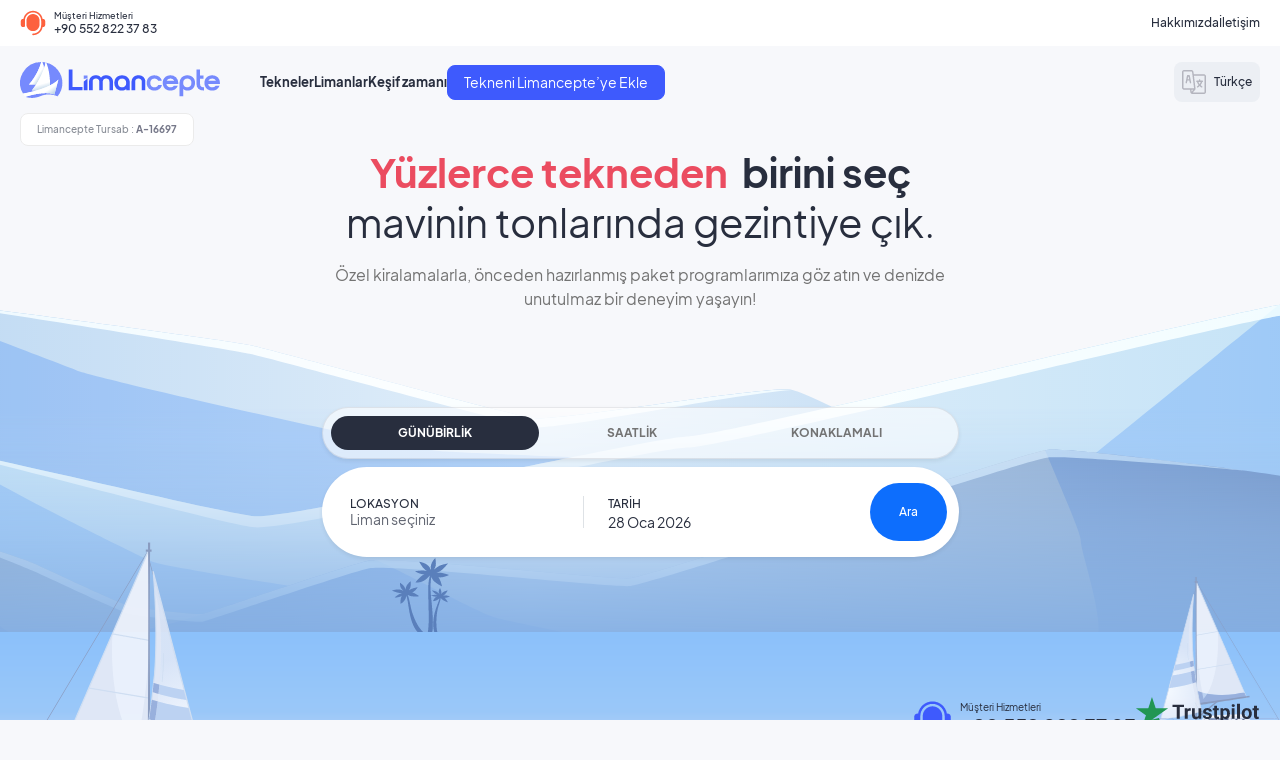

--- FILE ---
content_type: text/html; Charset=UTF-8
request_url: https://www.limancepte.com/
body_size: 44140
content:

<!doctype html>
<!--[if IE 8]><html class="ie8 " lang="en"><![endif]-->
<!--[if IE 9]><html class="ie9 " lang="en"><![endif]-->
<!--[if gt IE 9]>-->
<html class="" lang="tr">
<!--<![endif]-->
<head>
    <title>Yat Kiralama | Lüks Yat Kiralama | Ekonomik Yat Kiralama</title>

<meta charset="utf-8">
<meta name="description" content="Bütçenize uygun yat kiralama için sitemizi ziyaret edin, Özel anlarınız için lüks yat kiralama. %40 ödeme yaparak yat kiralama.">
<meta name="author" content="https://www.limancepte.com/" />


<meta name="email" content="booking@limancepte.com" />
<meta http-equiv="reply-to" content="booking@limancepte.com" />
<meta name="publisher" content="https://www.limancepte.com" />
<meta name="copyright" content="Limancepte" />
<meta http-equiv="X-UA-Compatible" content="IE=edge">
<meta name="format-detection" content="telephone=no">
<!--<meta name="viewport" content="width=device-width, initial-scale = 1.0, maximum-scale=1.0, user-scalable=no" />-->
<meta name="viewport" content="width=device-width, initial-scale=1.0, maximum-scale=1.0">


<link rel="icon" href="/favicon.png" />


    <meta property="og:locale" content="tr_TR" />



<meta property="og:type" content="article" />
<meta property="og:title" content="Yat Kiralama | Lüks Yat Kiralama | Ekonomik Yat Kiralama" />
<meta property="og:description" content="Bütçenize uygun yat kiralama için sitemizi ziyaret edin, Özel anlarınız için lüks yat kiralama. %40 ödeme yaparak yat kiralama." />
<meta property="og:url" content="https://www.limancepte.com/" />
<meta property="og:site_name" content="Limancepte" />



<meta name="twitter:card" content="summary" />
<meta name="twitter:description" content="Bütçenize uygun yat kiralama için sitemizi ziyaret edin, Özel anlarınız için lüks yat kiralama. %40 ödeme yaparak yat kiralama." />
<meta name="twitter:title" content="Yat Kiralama | Lüks Yat Kiralama | Ekonomik Yat Kiralama" />
<meta name="twitter:domain" content="Limancepte" />

<meta name="robots" content="index, follow" />
<link rel="canonical" href="https://www.limancepte.com/">


<link rel="alternate" hreflang="tr" href="https://www.limancepte.com/" /> 
<link rel="alternate" hreflang="en" href="https://www.limancepte.com/en/" /> 
<link rel="alternate" hreflang="ru" href="https://www.limancepte.com/ru/" /> 
<link rel="alternate" hreflang="x-default" href="https://www.limancepte.com/" />


<link as="font" crossorigin="anonymous" href="https://www.limancepte.com/webfonts/fa-brands-400.woff2" rel="preload" type="font/woff2">
<link as="font" crossorigin="anonymous" href="https://www.limancepte.com/webfonts/fa-regular-400.woff2" rel="preload" type="font/woff2">
<link as="font" crossorigin="anonymous" href="https://www.limancepte.com/webfonts/fa-duotone-900.woff2" rel="preload" type="font/woff2">
<link as="font" crossorigin="anonymous" href="https://www.limancepte.com/webfonts/fa-light-300.woff2" rel="preload" type="font/woff2">
<link as="font" crossorigin="anonymous" href="https://www.limancepte.com/webfonts/fa-solid-900.woff2" rel="preload" type="font/woff2">


<link rel="stylesheet" href="https://cdn.limancepte.com/css/custom-bootstrap.min.css">
<link rel="stylesheet" href="https://cdn.limancepte.com/css/jquery-ui.min.css">
<link rel="stylesheet" href="https://www.limancepte.com/font/fonts.css">
<link rel="stylesheet" href="https://cdn.limancepte.com/css/first.min.css">

<link rel="stylesheet" href="https://cdn.limancepte.com/css/owl-carousel/owl.carousel.min.css">
<link rel="stylesheet" href="https://cdn.limancepte.com/css/owl-carousel/owl.theme.green.min.css">

<link rel="stylesheet" href="https://cdn.limancepte.com/css/all.min.css">

<link rel="stylesheet" href="https://cdn.limancepte.com/css/calendar.min.css">

<link rel="stylesheet" href="https://cdn.limancepte.com/css/main.min.css?v=5.1251">

<link rel="stylesheet" href="https://cdn.limancepte.com/css/anasayfa.min.css?v=5.1251">
<!-- Google Tag Manager -->
<script>(function(w,d,s,l,i){w[l]=w[l]||[];w[l].push({'gtm.start':
new Date().getTime(),event:'gtm.js'});var f=d.getElementsByTagName(s)[0],
j=d.createElement(s),dl=l!='dataLayer'?'&l='+l:'';j.async=true;j.src=
'https://www.googletagmanager.com/gtm.js?id='+i+dl;f.parentNode.insertBefore(j,f);
})(window,document,'script','dataLayer','GTM-KBKNWJSC');</script>
<!-- End Google Tag Manager -->

<meta name="google-site-verification" content="kiwy4Wpn2oI4nPaNNuYIPRYcYDIdTTDtTg1FIv0UI58" />

<script>
!function(f,b,e,v,n,t,s)
{if(f.fbq)return;n=f.fbq=function(){n.callMethod?
n.callMethod.apply(n,arguments):n.queue.push(arguments)};
if(!f._fbq)f._fbq=n;n.push=n;n.loaded=!0;n.version=
'2.0';
n.queue=[];t=b.createElement(e);t.async=!0;
t.src=v;s=b.getElementsByTagName(e)[0];
s.parentNode.insertBefore(t,s)}(window, document,
'script'
,
'https://connect.facebook.net/en_US/fbevents.js');
fbq('init'
,
'997977060867008');
fbq('track'
,
'PageView');
</script>
<noscript><img height=
"1" width=
"1" style=
"display:none"
src=
"https://www.facebook.com/tr?id=997977060867008&ev=PageView&noscript=1"
/></noscript>
<!-- End Meta Pixel Code --></head>
<body data-dilurl="" >
    <!--<div class="top-campaign-banner d-none">
    <div class="container-fluid">
        <div class="banner-content">
            <span class="banner-text">
                <u>%50’ye varan Erken Rezervasyon Fırsatlarını Kaçırmayın!</u>
                <span class="banner-sub">– Son gün 31 Aralık</span>
            </span>

            <button type="button" class="banner-close" id="closeTopBanner">
                ✕
            </button>
        </div>
    </div>
</div>-->

<header>
    <div class="header z-8">
        <div class="headerTopBar bg-white lh-lg d-lg-block d-none">
            <div class="container">
                <div class="headerTopBox d-flex align-items-center">
                    <img src="https://cdn.limancepte.com/img/spacer.gif" data-src="https://cdn.limancepte.com/img/icons/customerServices.svg" width="26" height="26" alt="customerServices" class="me-2 lazy contain">
                    <div class="d-flex flex-column lh-sm">
                        <span class="fs-11 fw-medium text-theme-first">Müşteri Hizmetleri</span>
                        <a class="fs-8 text-theme-first fw-medium lh-normal" href="tel:905528223783" onclick="Contact()">+90 552 822 37 83</a>
                    </div>
                    <div class="headerTopMenu ms-auto">
                        <nav>
                            <ul class="headerTopMenu list-unstyled d-flex align-items-center fs-8 text-theme-first fw-medium lh-normal gap-4">
								
								
								<li>
									<a href="/hakkimizda/" title="Hakkımızda" >
										Hakkımızda
									</a>
								</li>
								
								<li>
									<a href="/iletisim/" title="İletişim      " >
										İletişim      
									</a>
								</li>
								
                            </ul>
                        </nav>
                    </div>
                </div>
            </div>
        </div>
        <div class="headerBottomBar">
            <div class="menuAktifPasifKutu position-fixed top-0 w-100 h-100 left-0 bg-dark bg-opacity-25 z-2 visually-hidden"></div>
            <div class="container">
                <div class="d-flex flex-column">
                    <div class="d-flex align-items-center lh-1">
                        <a href="/">
                            <img src="https://cdn.limancepte.com/img/logo.svg" width="200" height="50" alt="logo" class="me-4 contain logoWBox">
                        </a>
                        <div class="headerMenuBoxAll">
                            <div class="headerMenuTop py-lg-0 px-lg-0 py-3 px-4 border-bottom d-none align-items-center">
                                <button onclick="$('.headerMenuBoxAll').removeClass('active');$('.menuAktifPasifKutu').addClass('visually-hidden');$('body').removeClass('overflow-hidden');$('.headerSlider').removeClass('z-unset');" type="button" class="bg-transparent border-0 p-0">
                                    <img src="https://cdn.limancepte.com/img/spacer.gif" data-src="https://cdn.limancepte.com/img/icons/menuClose.svg" width="27" height="27" alt="language" class="me-2 lazy contain">
                                </button>
                                <div class="languageBox position-relative d-flex align-items-center lh-sm ms-auto">
                                    <button type="button" class="btn bg-transparent border-0 d-flex align-items-center py-0">
                                        <img src="https://cdn.limancepte.com/img/spacer.gif" data-src="https://cdn.limancepte.com/img/icons/language.svg" width="24" height="24" alt="language" class="me-2 lazy contain">
                                        <span class="d-sm-block d-none fs-8 text-theme-first fw-medium pageLanguageText">Türkçe</span>
                                        <span class="d-sm-none d-block fs-6 text-theme-first fw-medium pageLanguageMinText">TR ₺</span>

                                    </button>
                                </div>
                            </div>
							

                            <nav>
                                <ul class="headerMenuBox list-unstyled d-lg-flex d-none align-items-lg-center gap-4 ms-lg-3 text-theme-first fw-bold flex-lg-row flex-column">
									
                                    <li>
                                        <a href="/tekneler/" class="d-lg-inline-block d-flex align-items-center">
                                            <img src="https://cdn.limancepte.com/img/spacer.gif" data-src="https://cdn.limancepte.com/img/icons/menuBoat.svg" width="24" height="24" alt="location" class="me-2 d-lg-none d-inline-block lazy contain">
                                            <span>Tekneler</span>
                                        </a>
                                    </li>
									
                                    <li>
                                        <a href="/liman/" class="d-lg-inline-block d-flex align-items-center">
                                            <img src="https://cdn.limancepte.com/img/spacer.gif" data-src="https://cdn.limancepte.com/img/icons/menuBoat.svg" width="24" height="24" alt="location" class="me-2 d-lg-none d-inline-block lazy contain">
                                            <span>Limanlar</span>
                                        </a>
                                    </li>
									
                                    <li>
                                        <a href="/blog/" class="d-lg-inline-block d-flex align-items-center">
                                            <img src="https://cdn.limancepte.com/img/spacer.gif" data-src="https://cdn.limancepte.com/img/icons/menuBoat.svg" width="24" height="24" alt="location" class="me-2 d-lg-none d-inline-block lazy contain">
                                            <span>Keşif zamanı</span>
                                        </a>
                                    </li>
									
                                    <li>
                                        <a href="/tekne-ekle/" class="btn btn-theme-primary py-2 px-3 lh-sm rounded-sm fs-7 ilanVerKutu">
                                            Tekneni Limancepte’ye Ekle
                                        </a>
                                    </li>
                                </ul>
                            </nav>
                            <nav>
                                <ul class="headerMenuBox list-unstyled d-lg-none d-flex align-items-lg-center gap-4 ms-lg-3 text-theme-first fw-medium flex-lg-row flex-column">
									
										<li>
											<a href="/kampanyalar/"  title="Kampanyalar" class="d-lg-inline-block d-flex align-items-center">
												<img src="https://cdn.limancepte.com/img/spacer.gif" data-src="https://cdn.limancepte.com/uploads/354_kampanyaicon.svg" width="24" height="24" alt="location" class="me-2 d-lg-none d-inline-block lazy contain">
												<span>Kampanyalar</span>
											</a>
										</li>
									
										<li>
											<a href="/liman/"  title="Liman" class="d-lg-inline-block d-flex align-items-center">
												<img src="https://cdn.limancepte.com/img/spacer.gif" data-src="https://cdn.limancepte.com/uploads/301_menuLocation.svg" width="24" height="24" alt="location" class="me-2 d-lg-none d-inline-block lazy contain">
												<span>Limanlar</span>
											</a>
										</li>
									
										<li>
											<a href="/organizasyonlar/"  title="Organizasyonlar" class="d-lg-inline-block d-flex align-items-center">
												<img src="https://cdn.limancepte.com/img/spacer.gif" data-src="https://cdn.limancepte.com/uploads/46_menuParty.svg" width="24" height="24" alt="location" class="me-2 d-lg-none d-inline-block lazy contain">
												<span>Organizasyonlar</span>
											</a>
										</li>
									
										<li>
											<a href="/hakkimizda/"  title="Hakkımızda" class="d-lg-inline-block d-flex align-items-center">
												<img src="https://cdn.limancepte.com/img/spacer.gif" data-src="https://cdn.limancepte.com/uploads/549_user.png" width="24" height="24" alt="location" class="me-2 d-lg-none d-inline-block lazy contain">
												<span>Hakkımızda</span>
											</a>
										</li>
									
										<li>
											<a href="/iletisim/"  title="İletişim      " class="d-lg-inline-block d-flex align-items-center">
												<img src="https://cdn.limancepte.com/img/spacer.gif" data-src="https://cdn.limancepte.com/uploads/773_customer-service.svg" width="24" height="24" alt="location" class="me-2 d-lg-none d-inline-block lazy contain">
												<span>İletişim      </span>
											</a>
										</li>
									
										<li>
											<a href="/yardim-merkezi/"  title="Yardım Merkezi" class="d-lg-inline-block d-flex align-items-center">
												<img src="https://cdn.limancepte.com/img/spacer.gif" data-src="https://cdn.limancepte.com/uploads/865_help.svg" width="24" height="24" alt="location" class="me-2 d-lg-none d-inline-block lazy contain">
												<span>Yardım Merkezi</span>
											</a>
										</li>
									
										<li>
											<a href="/blog/"  title="Keşif Zamanı" class="d-lg-inline-block d-flex align-items-center">
												<img src="https://cdn.limancepte.com/img/spacer.gif" data-src="https://cdn.limancepte.com/uploads/644_blog.png" width="24" height="24" alt="location" class="me-2 d-lg-none d-inline-block lazy contain">
												<span>Keşif zamanı</span>
											</a>
										</li>
									
									<li>
                                         <a href="/tekne-ekle/" class="btn btn-theme-primary py-2 px-3 lh-sm rounded-sm fs-7 ilanVerKutu">
                                             Tekneni Limancepte’ye Ekle
                                         </a>
                                     </li>
                                </ul>
                            </nav>
                            <div class="d-lg-none d-flex flex-column my-4 px-4 gap-4">
                                <ul class="list-unstyled d-flex flex-column gap-4 lh-sm">
									
                                    <li>
                                        <a href="/kvkk/" title="KVKK   " class="text-decoration-underline fs-13 fw-normal text-theme-first">
                                            KVKK
                                        </a>
                                    </li>
									
                                    <li>
                                        <a href="/iptal-sartlari/" title="İptal Şartları" class="text-decoration-underline fs-13 fw-normal text-theme-first">
                                            İptal Şartları
                                        </a>
                                    </li>
									
                                    <li>
                                        <a href="/gizlilik-politikalari/" title="Gizlilik Politakaları" class="text-decoration-underline fs-13 fw-normal text-theme-first">
                                            Gizlilik Politakaları
                                        </a>
                                    </li>
									
                                    <li>
                                        <a href="/cerez-politikasi/" title="Çerez Politakası" class="text-decoration-underline fs-13 fw-normal text-theme-first">
                                            Çerez Politakası
                                        </a>
                                    </li>
									
                                </ul>
                                <ul class="socialMediaAll d-flex align-itesm-center list-unstyled gap-3 mt-2">
                                    <li class="socialMediaLi">
                                      
                                        <a class="socialMediaItem d-flex align-items-center justify-content-center flex-shrink-0 border rounded-circle overflow-hidden" href="https://www.instagram.com/limancepte/" target="_blank">
                                            <img src="https://cdn.limancepte.com/img/spacer.gif" data-src="https://cdn.limancepte.com/img/icons/instagram.svg" width="19" height="19" alt="instagram" class="lazy contain">
                                        </a>
                                      
                                    </li>
                                    <li class="socialMediaLi">
                                    
                                        <a class="socialMediaItem d-flex align-items-center justify-content-center flex-shrink-0 border rounded-circle overflow-hidden" href="https://www.facebook.com/limancepteofficail" target="_blank">
                                            <img src="https://cdn.limancepte.com/img/spacer.gif" data-src="https://cdn.limancepte.com/img/icons/facebook.svg" width="19" height="19" alt="instagram" class="lazy contain">
                                        </a>
                                        
                                    </li>
                                    <li class="socialMediaLi">
                                        <a class="socialMediaItem d-flex align-items-center justify-content-center flex-shrink-0 border rounded-circle overflow-hidden" href="javascript:void(0);">
                                            <img src="https://cdn.limancepte.com/img/spacer.gif" data-src="https://cdn.limancepte.com/img/icons/youtube.svg" width="19" height="19" alt="instagram" class="lazy contain">
                                        </a>
                                    </li>
                                </ul>
                            </div>
                        </div>
                        <div class="languageAndUserBoxAll ms-auto d-flex align-items-center">
                            <div class="languageBox position-relative d-inline-block">
                                <button onclick="$('#moduleLanguageBoxClick').addClass('show');$('body').addClass('overflow-hidden');" type="button" class="languageBoxClick border-0 p-sm-2 p-0 d-flex align-items-center btn btn-theme-light p-2 rounded-sm">
                                    <img src="https://cdn.limancepte.com/img/spacer.gif" data-src="https://cdn.limancepte.com/img/icons/language.svg" width="24" height="24" alt="language" class="me-2 lazy contain">
                                    <span class="d-sm-block d-none fs-8 text-theme-first fw-medium pageLanguageText">Türkçe</span>
                                    <span class="d-sm-none d-block fs-7 text-theme-first fw-medium pageLanguageMinText">TR</span>
                                </button>
                                <div id="moduleLanguageBoxClick">
                                    <div class="moduleLanguageBoxAll pt-4">
                                        <div class="d-flex align-items-center px-lg-5 px-3 pb-3 border-bottom">
                                            <button type="button" onclick="$('#moduleLanguageBoxClick').removeClass('show');$('body').removeClass('overflow-hidden');"  class="bg-transparent p-0 m-0" aria-label="Close" class="closeBtn">
                                                <img src="https://cdn.limancepte.com/img/spacer.gif" data-src="https://cdn.limancepte.com/img/icons/moduleCloseBtn.svg" width="27" height="27" alt="moduleCloseBtn" class="lazy contain">
                                            </button>
                                            <span class="fs-5 fw-bolder text-theme-first ms-2">Dil ve Para Birimi Seçenekleri</span>
                                        </div>
                                        <div class="villaFilterBox overflow-auto d-flex flex-column flex-fill">
                                            <div class="pb-4 px-lg-5 px-3 border-bottom">
                                                <span class="d-inline-block my-4 fs-6 fw-bolder text-theme-first lh-normal">Para Birimi</span>
                                                <div class="boatTypesBoxAll mb-lg-3">
                                                    <div class="row g-2 boatTypesBoxList ">
                                                       <div class="col-md-3 col-6">
                                                            <div class="card_btn card h-100 py-3 px-4 rounded-sm overflow-hidden border-2 d-flex flex-column justify-content-center cursor-pointer  border-success "
																onclick="$(this).parents('.boatTypesBoxList').find('.card_btn').removeClass('border-success');$(this).addClass('border-success');"
																data-click-btn="doviz" data-write-html="TRY (₺)" data-doviz-code="tl" data-doviz-icon="₺" data-kur="1">
                                                                <div class="card-body d-flex flex-column gap-2">
                                                                    <span class="fs-6 fsRsp14 fw-bolder text-theme-first">TRY - ₺</span>
                                                                    <span class="fs-13 fw-medium text-theme-first text-opacity-50">Turkish lira</span>
                                                                </div>
                                                            </div>
                                                        </div>
                                                        <div class="col-md-3 col-6">
                                                            <div class="card_btn card h-100 py-3 px-4 rounded-sm overflow-hidden border-2 d-flex flex-column justify-content-center cursor-pointer "
																onclick="$(this).parents('.boatTypesBoxList').find('.card_btn').removeClass('border-success');$(this).addClass('border-success');"
																data-click-btn="doviz" data-write-html="USD ($)" data-doviz-code="dolar" data-doviz-icon="$" data-kur="1">
                                                                <div class="card-body d-flex flex-column gap-2">
                                                                    <span class="fs-6 fsRsp14 fw-bolder text-theme-first">USD - $</span>
                                                                    <span class="fs-13 fw-medium text-theme-first text-opacity-50">United States dollar</span>
                                                                </div>
                                                            </div>
                                                        </div>
                                                        <div class="col-md-3 col-6">
                                                            <div class="card_btn card h-100 py-3 px-4 rounded-sm overflow-hidden border-2 d-flex flex-column justify-content-center cursor-pointer "
																onclick="$(this).parents('.boatTypesBoxList').find('.card_btn').removeClass('border-success');$(this).addClass('border-success');"
																data-click-btn="doviz" data-write-html="EUR (€)" data-doviz-code="euro" data-doviz-icon="€" data-kur="1">
                                                                <div class="card-body d-flex flex-column gap-2">
                                                                    <span class="fs-6 fsRsp14 fw-bolder text-theme-first">EUR - €</span>
                                                                    <span class="fs-13 fw-medium text-theme-first text-opacity-50">Euro</span>
                                                                </div>
                                                            </div>
                                                        </div>
                                                        <div class="col-md-3 col-6">
                                                            <div class="card_btn card h-100 py-3 px-4 rounded-sm overflow-hidden border-2 d-flex flex-column justify-content-center cursor-pointer "
																onclick="$(this).parents('.boatTypesBoxList').find('.card_btn').removeClass('border-success');$(this).addClass('border-success');"
																data-click-btn="doviz" data-write-html="GBP (£)" data-doviz-code="pound" data-doviz-icon="£" data-kur="1">
                                                                <div class="card-body d-flex flex-column gap-2">
                                                                    <span class="fs-6 fsRsp14 fw-bolder text-theme-first">GBP - £</span>
                                                                    <span class="fs-13 fw-medium text-theme-first text-opacity-50">Pound</span>
                                                                </div>
                                                            </div>
                                                        </div>
                                                    </div>
                                                </div>
                                            </div>
                                            <div class="pb-4 px-lg-5 px-3 ">
                                                
                                                    <span class="d-inline-block my-4 fs-6 fw-bolder text-theme-first lh-normal">Dil ve Bölge</span>
                                                
                                                <div class="boatTypesBoxAll mb-lg-3">
                                                    <div class="row g-2 boatTypesBoxList ">
                                                        <div class="col-md-4 col-6">
                                                            <div class="card_btn card h-100 py-3 px-4 rounded-sm overflow-hidden border border-2 clickActive d-flex flex-column justify-content-center cursor-pointer  " data-selected="0" data-language-pageurl="/en/" onclick="$(this).parents('.boatTypesBoxList').find('.card_btn').removeClass('border-success');$(this).addClass('border-success');" >
                                                                <div class="card-body d-flex flex-column gap-2">
                                                                    <span class="fs-6 fsRsp14 fw-bolder text-theme-first">English</span>
                                                                    <span class="fs-13 fw-medium text-theme-first text-opacity-50">International English</span>
                                                                </div>
                                                            </div>
                                                        </div>
                                                        <div class="col-md-4 col-6">
                                                            <div class="card_btn card h-100 py-3 px-4 rounded-sm overflow-hidden border border-2 clickActive d-flex flex-column justify-content-center cursor-pointer  " data-selected="0" data-language-pageurl="/ru/" onclick="$(this).parents('.boatTypesBoxList').find('.card_btn').removeClass('border-success');$(this).addClass('border-success');" >
                                                                <div class="card-body d-flex flex-column gap-2">
                                                                    <span class="fs-6 fsRsp14 fw-bolder text-theme-first">Russkiy</span>
                                                                    <span class="fs-13 fw-medium text-theme-first text-opacity-50">Rusya</span>
                                                                </div>
                                                            </div>
                                                        </div>
														<div class="col-md-4 col-12">
                                                            <div class="card_btn card h-100 py-3 px-4 rounded-sm overflow-hidden border border-2 clickActive d-flex flex-column justify-content-center cursor-pointer  border-success  " data-selected="1" data-language-pageurl="/" onclick="$(this).parents('.boatTypesBoxList').find('.card_btn').removeClass('border-success');$(this).addClass('border-success');">
                                                                <div class="card-body d-flex flex-column gap-2 align-items-center align-items-md-start">
                                                                    <span class="fs-6 fsRsp14 fw-bolder text-theme-first">Türkçe</span>
                                                                    <span class="fs-13 fw-medium text-theme-first text-opacity-50">Türkiye</span>
                                                                </div>
                                                            </div>
                                                        </div>
                                                    </div>
                                                </div>
                                            </div>
                                            <div class="position-sticky bottom-0 start-0 z-999 bg-light p-lg-4 ps-lg-5 p-3 mt-auto d-flex justify-content-end">
                                                <div class="d-flex align-items-center">
                                                    <button class="ms-auto btn border-0 bg-theme-primary fs-8 lh-sm text-white py-3 px-4 p-0 m-0"
                                                            type="button"
                                                            aria-label="Close"
                                                            onclick="var r = $('.border-success[data-language-pageurl][data-selected=\'0\']');if(r.length>0){window.location=r.data('language-pageurl')};$('#moduleLanguageBoxClick').removeClass('show');$('body').removeClass('overflow-hidden');">
                                                        
                                                            Uygula
                                                        
                                                    </button>
                                                </div>
                                            </div>
                                        </div>
                                    </div>
                                </div>
                            </div>
                            <a href="javascript:void(0);" class="d-none align-items-center bg-white rounded-pill border px-sm-3 py-sm-2 lh-sm ms-sm-4">
                                <img src="https://cdn.limancepte.com/img/spacer.gif" data-src="https://cdn.limancepte.com/img/icons/rezUser.svg" width="20" height="20" alt="login" class="me-2 lazy contain">
                                <span class="fs-7 text-theme-first fw-medium lh-normal my-1">
                                    
                                        Üyelik
                                    
                                </span>
                            </a>
                        </div>
                    </div>
                    
                    <div class="tursabBelgoNo d-lg-block d-none position-absolute mt-5 pt-2 z-2">
                        <div class="bg-white border border-theme-border d-inline-block px-3 py-2 rounded-sm fs-9">
                            <span class="text-theme-secondary-light fw-medium">Limancepte Tursab :</span>
                            <span class="text-theme-secondary-bold fw-bold">A-16697</span>
                        </div>
                    </div>
                    
                </div>
            </div>
        </div>
    </div>
</header><section>
	<div class="headerSlider position-relative overflow-hidden">
		<img src="https://cdn.limancepte.com/img/spacer.gif" style="background-image:url('https://cdn.limancepte.com/img/headerSlider.svg');" width="1920" height="960" alt="logo" class="headerSliderHBox cover w-100">
		<div class="moveBoat1BoxActive position-absolute bottom-10 z-1">
			<img src="https://cdn.limancepte.com/img/spacer.gif" data-src="https://cdn.limancepte.com/img/icons/gemi1.svg" width="225" height="322" alt="customerServices" class="lazy contain">
		</div>
		<div class="moveBoat2BoxActive position-absolute bottom-20 ">
			<img src="https://cdn.limancepte.com/img/spacer.gif" data-src="https://cdn.limancepte.com/img/icons/gemi2.svg" width="133" height="191" alt="customerServices" class="lazy contain">
		</div>
		<div class="position-absolute bottom-0 start-0 w-100  mobileActiveRsp mt-lg-0 mt-5 z-5">
			<div class="searchBoxContainer mx-auto">
			   <div class="d-flex flex-column align-items-center justify-content-center text-center">
                   <h1 class="fs-1 fs23Rsp text-theme-first text-center lh-sm mb-0">
                       <strong class="text-theme-danger">Yüzlerce tekneden</strong>&nbsp;
                       <strong>birini seç</strong>
                       <span class="fw-normal">mavinin tonlarında gezintiye çık.</span>
                   </h1>
                   <span class="fs-6 fs13Rsp fw-normal themeSecondaryContext mt-3">Özel kiralamalarla, önceden hazırlanmış paket programlarımıza göz atın ve denizde unutulmaz bir deneyim yaşayın!</span>
               </div>
				
<div class=" fixedListBar">

<div class="d-flex align-items-center justify-content-center text-center mb-lg-1 mb-3   mt-lg-5 pt-lg-5 mt-4 pt-2 ">
	<ul class=" nav nav-pills mb-lg-1 p-2 rounded-pill fs-8 fw-normal text-theme-secondary w-100 boxShadowActive borderSolidActive shadow-sm" style="background: rgba(255, 255, 255, 0.60);">
		<li class="nav-item flex-fill text-center" >
			<button class="nav-link px-3 fw-bold w-100 text-uppercase rounded-pill text-theme-secondary satis_tipi_btn rent-type-btn  active  " data-title="Günübirlik Kiralama" data-action="/gunubirlik-kiralama" data-satis-tipi-id="1"  type="button" >Günübirlik</button>
		</li>
		<li class="nav-item flex-fill text-center">
			<button class="nav-link px-3 fw-bold w-100 text-uppercase rounded-pill text-theme-secondary satis_tipi_btn rent-type-btn " data-title="Saatlik Kiralama"  data-action="/saatlik-kiralama" data-satis-tipi-id="3"  type="button"  >Saatlik</button>
		</li>
		<li class="nav-item flex-fill text-center" >
			<button class="nav-link px-3 fw-bold w-100 text-uppercase rounded-pill text-theme-secondary satis_tipi_btn rent-type-btn " data-title="Konaklamalı Kiralama" data-action="/konaklamali-kiralama" data-satis-tipi-id="2"  type="button" >Konaklamalı</button>
		</li>
		
	</ul>
</div>
</div>

<div class="tab-content " id="pills-tabContent">
    
	<div class="tab-pane fade show active">
		<form autocomplete="off" method="get" class="filterForm searchBoxAll page_form_filter" action="/gunubirlik-kiralama/"  >
			
			<div class="d-lg-flex d-none bg-white ps-lg-3 lh-lg rounded-pill p-lg-0 p-3 shadow-sm selection-wrapper">
				<div class="row my-lg-1  mx-0 gx-lg-4 align-items-center gy-lg-0 my-lg-0 w-100">
					<div class="col-lg-5 col-md-6 col-12">
						<div class="position-relative" >
							<div data-bocek-dropdown-event="#typeSelectGunubirlik" data-bocek-dropdown-active="active" data-bocek-dropdown-multiple="false" class="d-flex flex-column selection pe-3 lh-sm border-end">
								<span class="fs-8 fw-medium text-theme-first text-uppercase lh-normal"> Lokasyon</span>
								<span class="fs-7 text-theme-first lh-normal text-opacity-75 fw-normal textCount" data-count-name="liman" data-count-text="Liman seçiniz" data-text="Liman seçiniz">Liman seçiniz</span>
							</div>
							<div id="typeSelectGunubirlik" data-bocek-dropdown class="searchActiveBox position-absolute w-100 start-0 top-100 z-index-999 top-100 mt-1 shadowBox" style="max-height: 270px;overflow: auto;">
								<div class="selection-wrapper villaTypeSection d-flex flex-column list-unstyled bg-white border rounded-md villaBoxshadow p-3" data-count-list="liman">
									<button onclick="$('.searchActiveBox').removeClass('active');" type="button" class="btn-close text-theme-light shadow-none fs-7 ms-auto mb-2 position-absolute top-0 end-0 m-2" aria-label="Close"></button>
									<ul class="checkBoxSection d-flex flex-column list-unstyled">
										
										<li class="text-theme-first user-select-none ">
											<label class="d-flex align-items-center mb-2">
												<strong class="fs-15 cursor-pointer font-galano_grotesque_altmedium lh-sm w-100 pb-1">Antalya</strong>
											</label>
										</li>
										<li class="text-theme-first user-select-none">
											<input name="liman" value="9"  type="checkbox" data-text="Antalya" id="check1-9" class="customCheck visually-hidden"
											data-name="liman" data-title="" data-content="Antalya">
											<label for="check1-9" class="d-flex align-items-center mb-2">
												<em class="outline-check-box cursor-pointer check-box d-flex align-items-center justify-content-center text-center">
													<i class="fas fa-check check-icon opacity-0 fs-8"></i>
												</em>
												<span class="fs-15 cursor-pointer fw-medium font-galano_grotesque_altmedium lh-sm ms-2">Antalya / Tümü</span>
											</label>
										</li>
										
										<li class="text-theme-first user-select-none">
											<input name="liman" value="10"  type="checkbox" data-text="Alanya" id="check1-10" class="customCheck visually-hidden"
											data-name="liman" data-title="" data-content="Alanya">
											<label for="check1-10" class="d-flex align-items-center mb-2">
												<em class="outline-check-box cursor-pointer check-box d-flex align-items-center justify-content-center text-center">
													<i class="fas fa-check check-icon opacity-0 fs-8"></i>
												</em>
												<span class="fs-15 cursor-pointer fw-medium font-galano_grotesque_altmedium lh-sm ms-2">Alanya</span>
											</label>
										</li>
										
										<li class="text-theme-first user-select-none">
											<input name="liman" value="20"  type="checkbox" data-text="Demre" id="check1-20" class="customCheck visually-hidden"
											data-name="liman" data-title="" data-content="Demre">
											<label for="check1-20" class="d-flex align-items-center mb-2">
												<em class="outline-check-box cursor-pointer check-box d-flex align-items-center justify-content-center text-center">
													<i class="fas fa-check check-icon opacity-0 fs-8"></i>
												</em>
												<span class="fs-15 cursor-pointer fw-medium font-galano_grotesque_altmedium lh-sm ms-2">Demre</span>
											</label>
										</li>
										
										<li class="text-theme-first user-select-none">
											<input name="liman" value="13"  type="checkbox" data-text="Kalkan" id="check1-13" class="customCheck visually-hidden"
											data-name="liman" data-title="" data-content="Kalkan">
											<label for="check1-13" class="d-flex align-items-center mb-2">
												<em class="outline-check-box cursor-pointer check-box d-flex align-items-center justify-content-center text-center">
													<i class="fas fa-check check-icon opacity-0 fs-8"></i>
												</em>
												<span class="fs-15 cursor-pointer fw-medium font-galano_grotesque_altmedium lh-sm ms-2">Kalkan</span>
											</label>
										</li>
										
										<li class="text-theme-first user-select-none">
											<input name="liman" value="8"  type="checkbox" data-text="Kaş" id="check1-8" class="customCheck visually-hidden"
											data-name="liman" data-title="" data-content="Kaş">
											<label for="check1-8" class="d-flex align-items-center mb-2">
												<em class="outline-check-box cursor-pointer check-box d-flex align-items-center justify-content-center text-center">
													<i class="fas fa-check check-icon opacity-0 fs-8"></i>
												</em>
												<span class="fs-15 cursor-pointer fw-medium font-galano_grotesque_altmedium lh-sm ms-2">Kaş</span>
											</label>
										</li>
										
										<li class="text-theme-first user-select-none">
											<input name="liman" value="18"  type="checkbox" data-text="Kekova" id="check1-18" class="customCheck visually-hidden"
											data-name="liman" data-title="" data-content="Kekova">
											<label for="check1-18" class="d-flex align-items-center mb-2">
												<em class="outline-check-box cursor-pointer check-box d-flex align-items-center justify-content-center text-center">
													<i class="fas fa-check check-icon opacity-0 fs-8"></i>
												</em>
												<span class="fs-15 cursor-pointer fw-medium font-galano_grotesque_altmedium lh-sm ms-2">Kekova</span>
											</label>
										</li>
										
										<li class="text-theme-first user-select-none">
											<input name="liman" value="16"  type="checkbox" data-text="Kemer" id="check1-16" class="customCheck visually-hidden"
											data-name="liman" data-title="" data-content="Kemer">
											<label for="check1-16" class="d-flex align-items-center mb-2">
												<em class="outline-check-box cursor-pointer check-box d-flex align-items-center justify-content-center text-center">
													<i class="fas fa-check check-icon opacity-0 fs-8"></i>
												</em>
												<span class="fs-15 cursor-pointer fw-medium font-galano_grotesque_altmedium lh-sm ms-2">Kemer</span>
											</label>
										</li>
										
										<li class="text-theme-first user-select-none">
											<input name="liman" value="38"  type="checkbox" data-text="Merkez" id="check1-38" class="customCheck visually-hidden"
											data-name="liman" data-title="" data-content="Merkez">
											<label for="check1-38" class="d-flex align-items-center mb-2">
												<em class="outline-check-box cursor-pointer check-box d-flex align-items-center justify-content-center text-center">
													<i class="fas fa-check check-icon opacity-0 fs-8"></i>
												</em>
												<span class="fs-15 cursor-pointer fw-medium font-galano_grotesque_altmedium lh-sm ms-2">Merkez</span>
											</label>
										</li>
										
										<li class="text-theme-first user-select-none">
											<input name="liman" value="17"  type="checkbox" data-text="Side" id="check1-17" class="customCheck visually-hidden"
											data-name="liman" data-title="" data-content="Side">
											<label for="check1-17" class="d-flex align-items-center mb-2">
												<em class="outline-check-box cursor-pointer check-box d-flex align-items-center justify-content-center text-center">
													<i class="fas fa-check check-icon opacity-0 fs-8"></i>
												</em>
												<span class="fs-15 cursor-pointer fw-medium font-galano_grotesque_altmedium lh-sm ms-2">Side</span>
											</label>
										</li>
										
										<li class="text-theme-first user-select-none mt-2">
											<label class="d-flex align-items-center mb-2">
												<strong class="fs-15 cursor-pointer font-galano_grotesque_altmedium lh-sm w-100 pb-1">İstanbul</strong>
											</label>
										</li>
										<li class="text-theme-first user-select-none">
											<input name="liman" value="1"  type="checkbox" data-text="İstanbul" id="check1-1" class="customCheck visually-hidden"
											data-name="liman" data-title="" data-content="İstanbul">
											<label for="check1-1" class="d-flex align-items-center mb-2">
												<em class="outline-check-box cursor-pointer check-box d-flex align-items-center justify-content-center text-center">
													<i class="fas fa-check check-icon opacity-0 fs-8"></i>
												</em>
												<span class="fs-15 cursor-pointer fw-medium font-galano_grotesque_altmedium lh-sm ms-2">İstanbul / Tümü</span>
											</label>
										</li>
										
										<li class="text-theme-first user-select-none">
											<input name="liman" value="33"  type="checkbox" data-text="Anadolu Hisarı" id="check1-33" class="customCheck visually-hidden"
											data-name="liman" data-title="" data-content="Anadolu Hisarı">
											<label for="check1-33" class="d-flex align-items-center mb-2">
												<em class="outline-check-box cursor-pointer check-box d-flex align-items-center justify-content-center text-center">
													<i class="fas fa-check check-icon opacity-0 fs-8"></i>
												</em>
												<span class="fs-15 cursor-pointer fw-medium font-galano_grotesque_altmedium lh-sm ms-2">Anadolu Hisarı</span>
											</label>
										</li>
										
										<li class="text-theme-first user-select-none">
											<input name="liman" value="29"  type="checkbox" data-text="Arnavutköy" id="check1-29" class="customCheck visually-hidden"
											data-name="liman" data-title="" data-content="Arnavutköy">
											<label for="check1-29" class="d-flex align-items-center mb-2">
												<em class="outline-check-box cursor-pointer check-box d-flex align-items-center justify-content-center text-center">
													<i class="fas fa-check check-icon opacity-0 fs-8"></i>
												</em>
												<span class="fs-15 cursor-pointer fw-medium font-galano_grotesque_altmedium lh-sm ms-2">Arnavutköy</span>
											</label>
										</li>
										
										<li class="text-theme-first user-select-none">
											<input name="liman" value="27"  type="checkbox" data-text="Ayvansaray" id="check1-27" class="customCheck visually-hidden"
											data-name="liman" data-title="" data-content="Ayvansaray">
											<label for="check1-27" class="d-flex align-items-center mb-2">
												<em class="outline-check-box cursor-pointer check-box d-flex align-items-center justify-content-center text-center">
													<i class="fas fa-check check-icon opacity-0 fs-8"></i>
												</em>
												<span class="fs-15 cursor-pointer fw-medium font-galano_grotesque_altmedium lh-sm ms-2">Ayvansaray</span>
											</label>
										</li>
										
										<li class="text-theme-first user-select-none">
											<input name="liman" value="26"  type="checkbox" data-text="Bebek" id="check1-26" class="customCheck visually-hidden"
											data-name="liman" data-title="" data-content="Bebek">
											<label for="check1-26" class="d-flex align-items-center mb-2">
												<em class="outline-check-box cursor-pointer check-box d-flex align-items-center justify-content-center text-center">
													<i class="fas fa-check check-icon opacity-0 fs-8"></i>
												</em>
												<span class="fs-15 cursor-pointer fw-medium font-galano_grotesque_altmedium lh-sm ms-2">Bebek</span>
											</label>
										</li>
										
										<li class="text-theme-first user-select-none">
											<input name="liman" value="30"  type="checkbox" data-text="Beykoz" id="check1-30" class="customCheck visually-hidden"
											data-name="liman" data-title="" data-content="Beykoz">
											<label for="check1-30" class="d-flex align-items-center mb-2">
												<em class="outline-check-box cursor-pointer check-box d-flex align-items-center justify-content-center text-center">
													<i class="fas fa-check check-icon opacity-0 fs-8"></i>
												</em>
												<span class="fs-15 cursor-pointer fw-medium font-galano_grotesque_altmedium lh-sm ms-2">Beykoz</span>
											</label>
										</li>
										
										<li class="text-theme-first user-select-none">
											<input name="liman" value="32"  type="checkbox" data-text="Büyükçekmece" id="check1-32" class="customCheck visually-hidden"
											data-name="liman" data-title="" data-content="Büyükçekmece">
											<label for="check1-32" class="d-flex align-items-center mb-2">
												<em class="outline-check-box cursor-pointer check-box d-flex align-items-center justify-content-center text-center">
													<i class="fas fa-check check-icon opacity-0 fs-8"></i>
												</em>
												<span class="fs-15 cursor-pointer fw-medium font-galano_grotesque_altmedium lh-sm ms-2">Büyükçekmece</span>
											</label>
										</li>
										
										<li class="text-theme-first user-select-none">
											<input name="liman" value="36"  type="checkbox" data-text="Çengelköy" id="check1-36" class="customCheck visually-hidden"
											data-name="liman" data-title="" data-content="Çengelköy">
											<label for="check1-36" class="d-flex align-items-center mb-2">
												<em class="outline-check-box cursor-pointer check-box d-flex align-items-center justify-content-center text-center">
													<i class="fas fa-check check-icon opacity-0 fs-8"></i>
												</em>
												<span class="fs-15 cursor-pointer fw-medium font-galano_grotesque_altmedium lh-sm ms-2">Çengelköy</span>
											</label>
										</li>
										
										<li class="text-theme-first user-select-none">
											<input name="liman" value="25"  type="checkbox" data-text="Eminönü" id="check1-25" class="customCheck visually-hidden"
											data-name="liman" data-title="" data-content="Eminönü">
											<label for="check1-25" class="d-flex align-items-center mb-2">
												<em class="outline-check-box cursor-pointer check-box d-flex align-items-center justify-content-center text-center">
													<i class="fas fa-check check-icon opacity-0 fs-8"></i>
												</em>
												<span class="fs-15 cursor-pointer fw-medium font-galano_grotesque_altmedium lh-sm ms-2">Eminönü</span>
											</label>
										</li>
										
										<li class="text-theme-first user-select-none">
											<input name="liman" value="31"  type="checkbox" data-text="Haliç" id="check1-31" class="customCheck visually-hidden"
											data-name="liman" data-title="" data-content="Haliç">
											<label for="check1-31" class="d-flex align-items-center mb-2">
												<em class="outline-check-box cursor-pointer check-box d-flex align-items-center justify-content-center text-center">
													<i class="fas fa-check check-icon opacity-0 fs-8"></i>
												</em>
												<span class="fs-15 cursor-pointer fw-medium font-galano_grotesque_altmedium lh-sm ms-2">Haliç</span>
											</label>
										</li>
										
										<li class="text-theme-first user-select-none">
											<input name="liman" value="34"  type="checkbox" data-text="Küçükyalı" id="check1-34" class="customCheck visually-hidden"
											data-name="liman" data-title="" data-content="Küçükyalı">
											<label for="check1-34" class="d-flex align-items-center mb-2">
												<em class="outline-check-box cursor-pointer check-box d-flex align-items-center justify-content-center text-center">
													<i class="fas fa-check check-icon opacity-0 fs-8"></i>
												</em>
												<span class="fs-15 cursor-pointer fw-medium font-galano_grotesque_altmedium lh-sm ms-2">Küçükyalı</span>
											</label>
										</li>
										
										<li class="text-theme-first user-select-none">
											<input name="liman" value="2"  type="checkbox" data-text="Kuruçeşme" id="check1-2" class="customCheck visually-hidden"
											data-name="liman" data-title="" data-content="Kuruçeşme">
											<label for="check1-2" class="d-flex align-items-center mb-2">
												<em class="outline-check-box cursor-pointer check-box d-flex align-items-center justify-content-center text-center">
													<i class="fas fa-check check-icon opacity-0 fs-8"></i>
												</em>
												<span class="fs-15 cursor-pointer fw-medium font-galano_grotesque_altmedium lh-sm ms-2">Kuruçeşme</span>
											</label>
										</li>
										
										<li class="text-theme-first user-select-none">
											<input name="liman" value="35"  type="checkbox" data-text="Tarabya" id="check1-35" class="customCheck visually-hidden"
											data-name="liman" data-title="" data-content="Tarabya">
											<label for="check1-35" class="d-flex align-items-center mb-2">
												<em class="outline-check-box cursor-pointer check-box d-flex align-items-center justify-content-center text-center">
													<i class="fas fa-check check-icon opacity-0 fs-8"></i>
												</em>
												<span class="fs-15 cursor-pointer fw-medium font-galano_grotesque_altmedium lh-sm ms-2">Tarabya</span>
											</label>
										</li>
										
										<li class="text-theme-first user-select-none">
											<input name="liman" value="28"  type="checkbox" data-text="Unkapanı" id="check1-28" class="customCheck visually-hidden"
											data-name="liman" data-title="" data-content="Unkapanı">
											<label for="check1-28" class="d-flex align-items-center mb-2">
												<em class="outline-check-box cursor-pointer check-box d-flex align-items-center justify-content-center text-center">
													<i class="fas fa-check check-icon opacity-0 fs-8"></i>
												</em>
												<span class="fs-15 cursor-pointer fw-medium font-galano_grotesque_altmedium lh-sm ms-2">Unkapanı</span>
											</label>
										</li>
										
										<li class="text-theme-first user-select-none mt-2">
											<label class="d-flex align-items-center mb-2">
												<strong class="fs-15 cursor-pointer font-galano_grotesque_altmedium lh-sm w-100 pb-1">Muğla</strong>
											</label>
										</li>
										<li class="text-theme-first user-select-none">
											<input name="liman" value="11"  type="checkbox" data-text="Muğla" id="check1-11" class="customCheck visually-hidden"
											data-name="liman" data-title="" data-content="Muğla">
											<label for="check1-11" class="d-flex align-items-center mb-2">
												<em class="outline-check-box cursor-pointer check-box d-flex align-items-center justify-content-center text-center">
													<i class="fas fa-check check-icon opacity-0 fs-8"></i>
												</em>
												<span class="fs-15 cursor-pointer fw-medium font-galano_grotesque_altmedium lh-sm ms-2">Muğla / Tümü</span>
											</label>
										</li>
										
										<li class="text-theme-first user-select-none">
											<input name="liman" value="12"  type="checkbox" data-text="Bodrum" id="check1-12" class="customCheck visually-hidden"
											data-name="liman" data-title="" data-content="Bodrum">
											<label for="check1-12" class="d-flex align-items-center mb-2">
												<em class="outline-check-box cursor-pointer check-box d-flex align-items-center justify-content-center text-center">
													<i class="fas fa-check check-icon opacity-0 fs-8"></i>
												</em>
												<span class="fs-15 cursor-pointer fw-medium font-galano_grotesque_altmedium lh-sm ms-2">Bodrum</span>
											</label>
										</li>
										
										<li class="text-theme-first user-select-none">
											<input name="liman" value="19"  type="checkbox" data-text="Datça" id="check1-19" class="customCheck visually-hidden"
											data-name="liman" data-title="" data-content="Datça">
											<label for="check1-19" class="d-flex align-items-center mb-2">
												<em class="outline-check-box cursor-pointer check-box d-flex align-items-center justify-content-center text-center">
													<i class="fas fa-check check-icon opacity-0 fs-8"></i>
												</em>
												<span class="fs-15 cursor-pointer fw-medium font-galano_grotesque_altmedium lh-sm ms-2">Datça</span>
											</label>
										</li>
										
										<li class="text-theme-first user-select-none">
											<input name="liman" value="4"  type="checkbox" data-text="Fethiye" id="check1-4" class="customCheck visually-hidden"
											data-name="liman" data-title="" data-content="Fethiye">
											<label for="check1-4" class="d-flex align-items-center mb-2">
												<em class="outline-check-box cursor-pointer check-box d-flex align-items-center justify-content-center text-center">
													<i class="fas fa-check check-icon opacity-0 fs-8"></i>
												</em>
												<span class="fs-15 cursor-pointer fw-medium font-galano_grotesque_altmedium lh-sm ms-2">Fethiye</span>
											</label>
										</li>
										
										<li class="text-theme-first user-select-none">
											<input name="liman" value="5"  type="checkbox" data-text="Göcek" id="check1-5" class="customCheck visually-hidden"
											data-name="liman" data-title="" data-content="Göcek">
											<label for="check1-5" class="d-flex align-items-center mb-2">
												<em class="outline-check-box cursor-pointer check-box d-flex align-items-center justify-content-center text-center">
													<i class="fas fa-check check-icon opacity-0 fs-8"></i>
												</em>
												<span class="fs-15 cursor-pointer fw-medium font-galano_grotesque_altmedium lh-sm ms-2">Göcek</span>
											</label>
										</li>
										
										<li class="text-theme-first user-select-none">
											<input name="liman" value="6"  type="checkbox" data-text="Marmaris" id="check1-6" class="customCheck visually-hidden"
											data-name="liman" data-title="" data-content="Marmaris">
											<label for="check1-6" class="d-flex align-items-center mb-2">
												<em class="outline-check-box cursor-pointer check-box d-flex align-items-center justify-content-center text-center">
													<i class="fas fa-check check-icon opacity-0 fs-8"></i>
												</em>
												<span class="fs-15 cursor-pointer fw-medium font-galano_grotesque_altmedium lh-sm ms-2">Marmaris</span>
											</label>
										</li>
										
										<li class="text-theme-first user-select-none">
											<input name="liman" value="37"  type="checkbox" data-text="Ölüdeniz" id="check1-37" class="customCheck visually-hidden"
											data-name="liman" data-title="" data-content="Ölüdeniz">
											<label for="check1-37" class="d-flex align-items-center mb-2">
												<em class="outline-check-box cursor-pointer check-box d-flex align-items-center justify-content-center text-center">
													<i class="fas fa-check check-icon opacity-0 fs-8"></i>
												</em>
												<span class="fs-15 cursor-pointer fw-medium font-galano_grotesque_altmedium lh-sm ms-2">Ölüdeniz</span>
											</label>
										</li>
										
										<li class="text-theme-first user-select-none mt-2">
											<label class="d-flex align-items-center mb-2">
												<strong class="fs-15 cursor-pointer font-galano_grotesque_altmedium lh-sm w-100 pb-1">Aydın</strong>
											</label>
										</li>
										<li class="text-theme-first user-select-none">
											<input name="liman" value="14"  type="checkbox" data-text="Aydın" id="check1-14" class="customCheck visually-hidden"
											data-name="liman" data-title="" data-content="Aydın">
											<label for="check1-14" class="d-flex align-items-center mb-2">
												<em class="outline-check-box cursor-pointer check-box d-flex align-items-center justify-content-center text-center">
													<i class="fas fa-check check-icon opacity-0 fs-8"></i>
												</em>
												<span class="fs-15 cursor-pointer fw-medium font-galano_grotesque_altmedium lh-sm ms-2">Aydın / Tümü</span>
											</label>
										</li>
										
										<li class="text-theme-first user-select-none">
											<input name="liman" value="15"  type="checkbox" data-text="Kuşadası" id="check1-15" class="customCheck visually-hidden"
											data-name="liman" data-title="" data-content="Kuşadası">
											<label for="check1-15" class="d-flex align-items-center mb-2">
												<em class="outline-check-box cursor-pointer check-box d-flex align-items-center justify-content-center text-center">
													<i class="fas fa-check check-icon opacity-0 fs-8"></i>
												</em>
												<span class="fs-15 cursor-pointer fw-medium font-galano_grotesque_altmedium lh-sm ms-2">Kuşadası</span>
											</label>
										</li>
										
										<li class="text-theme-first user-select-none mt-2">
											<label class="d-flex align-items-center mb-2">
												<strong class="fs-15 cursor-pointer font-galano_grotesque_altmedium lh-sm w-100 pb-1">Balıkesir</strong>
											</label>
										</li>
										<li class="text-theme-first user-select-none">
											<input name="liman" value="21"  type="checkbox" data-text="Balıkesir" id="check1-21" class="customCheck visually-hidden"
											data-name="liman" data-title="" data-content="Balıkesir">
											<label for="check1-21" class="d-flex align-items-center mb-2">
												<em class="outline-check-box cursor-pointer check-box d-flex align-items-center justify-content-center text-center">
													<i class="fas fa-check check-icon opacity-0 fs-8"></i>
												</em>
												<span class="fs-15 cursor-pointer fw-medium font-galano_grotesque_altmedium lh-sm ms-2">Balıkesir / Tümü</span>
											</label>
										</li>
										
										<li class="text-theme-first user-select-none">
											<input name="liman" value="22"  type="checkbox" data-text="Ayvalık" id="check1-22" class="customCheck visually-hidden"
											data-name="liman" data-title="" data-content="Ayvalık">
											<label for="check1-22" class="d-flex align-items-center mb-2">
												<em class="outline-check-box cursor-pointer check-box d-flex align-items-center justify-content-center text-center">
													<i class="fas fa-check check-icon opacity-0 fs-8"></i>
												</em>
												<span class="fs-15 cursor-pointer fw-medium font-galano_grotesque_altmedium lh-sm ms-2">Ayvalık</span>
											</label>
										</li>
										
										<li class="text-theme-first user-select-none mt-2">
											<label class="d-flex align-items-center mb-2">
												<strong class="fs-15 cursor-pointer font-galano_grotesque_altmedium lh-sm w-100 pb-1">İzmir</strong>
											</label>
										</li>
										<li class="text-theme-first user-select-none">
											<input name="liman" value="23"  type="checkbox" data-text="İzmir" id="check1-23" class="customCheck visually-hidden"
											data-name="liman" data-title="" data-content="İzmir">
											<label for="check1-23" class="d-flex align-items-center mb-2">
												<em class="outline-check-box cursor-pointer check-box d-flex align-items-center justify-content-center text-center">
													<i class="fas fa-check check-icon opacity-0 fs-8"></i>
												</em>
												<span class="fs-15 cursor-pointer fw-medium font-galano_grotesque_altmedium lh-sm ms-2">İzmir / Tümü</span>
											</label>
										</li>
										
										<li class="text-theme-first user-select-none">
											<input name="liman" value="24"  type="checkbox" data-text="Çeşme" id="check1-24" class="customCheck visually-hidden"
											data-name="liman" data-title="" data-content="Çeşme">
											<label for="check1-24" class="d-flex align-items-center mb-2">
												<em class="outline-check-box cursor-pointer check-box d-flex align-items-center justify-content-center text-center">
													<i class="fas fa-check check-icon opacity-0 fs-8"></i>
												</em>
												<span class="fs-15 cursor-pointer fw-medium font-galano_grotesque_altmedium lh-sm ms-2">Çeşme</span>
											</label>
										</li>
										
									</ul>
									
								</div>
							</div>
						</div>
					</div>
					<div class="col-lg-5 col-md-6 col-12">
						<div class="selection-wrapper villaDateSection d-flex flex-column pe-3 lh-sm">
							<div class="searchItemBoxClick dateWrapper">
								<div class="selection">
									<span class="fs-8 fw-medium text-theme-first text-uppercase lh-normal"> Tarih</span>
									<div class="dates">
										<span class="open-date-1 giris me-3 fs-7 fw-normal text-theme-first lh-normal"></span>
										<span class="satis_tipi_view st_2 st_0  d-none open-date-2 cikis me-3 fs-7 fw-normal text-theme-first lh-normal"></span>
									</div>
									<div class="open-date-1 cursor-pointer d-flex align-items-center position-relative">
										<input type="text" name="searchdate1" class="visually-hidden top-100 start-0" value="" placeholder="Giriş" readonly data-name="searchdate1" data-title="Giriş Tarihi" data-content="$this.value">
									</div>
									<div class="open-date-2 cursor-pointer d-flex align-items-center position-relative satis_tipi_view st_2 st_0  d-none">
										<input type="text" name="searchdate2" class="visually-hidden top-100 start-0" value="" placeholder="Çıkış" readonly data-name="searchdate2" data-title="Çıkış Tarihi" data-content="$this.value">
									</div>
								</div>
							</div>
						</div>
					</div>
					<div class="col-lg-2 col-12 py-lg-2 text-end">
						<button type="submit" class="bg-primary rounded-pill btn d-lg-inline-flex d-block align-items-center justify-content-center flex-shrink-0 px-lg-4 py-lg-3 py-2 px-3 lh-lg my-lg-1">
							<span class="fs-8 fw-medium text-white mx-lg-1">Ara</span>
						</button>
					</div>
				</div>
			</div>
			<div onclick="$('.modulesearchActiveBox').addClass('show');$('body').addClass('overflow-hidden');$('.header').addClass('z-unset');$('.headerSlider').attr('style', 'height: -webkit-fill-available;');" class="d-lg-none d-flex bg-white ps-lg-3 lh-lg rounded-pill   p-lg-0 p-3  mobileActive clickMobileCookie cursor-pointer shadow-sm">
				
				<img src="https://cdn.limancepte.com/img/spacer.gif" data-src="https://cdn.limancepte.com/img/icons/listSearch.svg" width="24" height="24" alt="search" class="lazy contain me-2">
				<input type="text" placeholder="Lokasyon ve tarih belirleyin" class="searchBoxInput w-100 fs-7 pointer-events-none fw-normal bg-transparent text-theme-first border-0 lh-1 cursor-pointer" autocomplete="off" aria-label="Villa Arama">
				
			</div>
			
		</form>
	</div>
</div>








<div class="modulesearchActiveBox" >
	<form autocomplete="off" method="get" class="filterForm page_form_filter searchActiveBoxAll overflow-auto" action="/gunubirlik-kiralama/"  >
		
		<div class="d-flex align-items-center pt-3 px-3 lh-1">
			<button type="button" onclick="$('.modulesearchActiveBox').removeClass('show');$('body').removeClass('overflow-hidden');$('.menuBottomBarActivePasif').removeClass('z-unset');$('.headerSlider').removeAttr('style')" class="bg-transparent p-0 m-0" aria-label="Close">
				<img src="https://cdn.limancepte.com/img/spacer.gif" data-src="https://cdn.limancepte.com/img/icons/moduleCloseBtn.svg" width="27" height="27" alt="moduleCloseBtn" class="lazy contain loaded" style="background-image: url(&quot;https://cdn.limancepte.com/img/icons/moduleCloseBtn.svg&quot;);">
			</button>
			<ul class="nav nav-pills ms-4 d-flex flex-nowrap  w-100" id="pills-tab" role="tablist">
				<li class="nav-item w-50">
					<button class="nav-link text-theme-first text-opacity-50 fw-bold satis_tipi_btn rent-type-btn w-100   active  " data-title="Günübirlik" data-action="/gunubirlik-kiralama?"  data-satis-tipi-id="1" type="button">
						Günübirlik
					</button>
				</li>
				<li class="nav-item w-50">
					<button class="nav-link text-theme-first text-opacity-50 fw-bold satis_tipi_btn rent-type-btn w-100  " data-title="Saatlik" data-action="/saatlik-kiralama?"  data-satis-tipi-id="3" type="button">
						Saatlik
					</button>
				</li>
				<li class="nav-item w-50">
					<button class="nav-link text-theme-first text-opacity-50 fw-bold satis_tipi_btn rent-type-btn w-100  " data-title="Konaklamalı" data-action="/konaklamali-kiralama?"  data-satis-tipi-id="2" type="button">
						Konaklamalı
					</button>
				</li>
				

			</ul>
		</div>
		<div class="tab-content" id="pills-tabContent2">
			<div class="tab-pane fade show active">
				<div class="bg-white itemEffectActive p-3 m-3 shadowBoxBorder rounded-md overflow-hidden">
					<div onclick="$('.mobileSearchFixedActive').removeClass('visually-hidden');$('#searchlocationcodemobile').focus();$('.popularRegionsBoxPanel').removeClass('d-none');" class="mobileActiveSearchTrigger d-flex align-items-center bg-white lh-lg rounded-md p-3 mobileActive cursor-pointer border border-theme-border border-2">
						<img src="https://cdn.limancepte.com//img/spacer.gif" data-src="https://cdn.limancepte.com//img/icons/listSearch.svg" width="20" height="20" alt="search" class="lazy contain me-2 ">
						<span class="searchBoxInput w-100 fs-8 fw-medium bg-transparent text-theme-first text-opacity-50 border-0 lh-1 cursor-pointer" data-selected-text="">Liman seçiniz</span>
						<div onclick="$('#searchlocationcodeval,#searchlocationcodemobile').val(''); $('[data-selected-text]').text('');" class="border-0 bg-transparent p-0 m-0 textClearBtn lh-1">
                        	<img src="https://cdn.limancepte.com//img/spacer.gif" data-src="https://cdn.limancepte.com//img/icons/menuClose.svg" width="27" height="27" alt="menuClose" class="lazy contain flex-shrink-0 ">
                        </div>
					</div>
					<div class="mobileSearchFixedActive d-flex flex-column position-fixed w-100 h-100 top-0 start-0 p-3 bg-white rounded-sm z-999 visually-hidden">
						<div class="mobileActiveSearchTrigger d-flex align-items-center bg-white lh-lg rounded-md p-3 mobileActive cursor-pointer border border-theme-border border-2">
							<img onclick="$('.mobileSearchFixedActive').addClass('visually-hidden');$('.popularRegionsBoxPanel').addClass('d-none');" src="https://cdn.limancepte.com//img/spacer.gif" data-src="https://cdn.limancepte.com//img/icons/searchLeftArrow.svg" width="15" height="15" alt="search" class="lazy contain me-2 ">
							<input type="text" name="" data-search-list="#limanlistajax" data-selected-value-event="#searchlocationcodeval" data-search-write-event="#bolgewritelist" id="searchlocationcodemobile" placeholder="Liman Seçin" class="searchBoxInput w-100 fs-7 fw-medium bg-transparent text-theme-first text-opacity-75 border-0 lh-1 cursor-pointer" autocomplete="off" aria-label="Villa Arama">
							<input type="hidden" name="liman" value="" id="searchlocationcodeval"/>
							<button onclick="$('#searchlocationcodeval,#searchlocationcodemobile').val(''); $('[data-selected-text]').text('');"  type="button" class="border-0 bg-transparent p-0 m-0 textClearBtn lh-1">
								<img src="https://cdn.limancepte.com//img/spacer.gif" data-src="https://cdn.limancepte.com//img/icons/menuClose.svg" width="27" height="27" alt="menuClose" class="lazy contain flex-shrink-0 ">
							</button>
						</div>
						<div class="d-none" id="limanlistajax">
							
								<div data-item="bolge" data-id="9" data-title="Antalya / Tümü "></div>
							
								<div data-item="bolge" data-id="10" data-title="Antalya / Alanya"></div>
							
								<div data-item="bolge" data-id="13" data-title="Antalya / Kalkan"></div>
							
								<div data-item="bolge" data-id="16" data-title="Antalya / Kemer"></div>
							
								<div data-item="bolge" data-id="17" data-title="Antalya / Side"></div>
							
								<div data-item="bolge" data-id="8" data-title="Antalya / Kaş"></div>
							
								<div data-item="bolge" data-id="18" data-title="Antalya / Kekova"></div>
							
								<div data-item="bolge" data-id="20" data-title="Antalya / Demre"></div>
							
								<div data-item="bolge" data-id="38" data-title="Antalya / Merkez"></div>
							
								<div data-item="bolge" data-id="1" data-title="İstanbul / Tümü "></div>
							
								<div data-item="bolge" data-id="25" data-title="İstanbul / Eminönü"></div>
							
								<div data-item="bolge" data-id="26" data-title="İstanbul / Bebek"></div>
							
								<div data-item="bolge" data-id="27" data-title="İstanbul / Ayvansaray"></div>
							
								<div data-item="bolge" data-id="28" data-title="İstanbul / Unkapanı"></div>
							
								<div data-item="bolge" data-id="29" data-title="İstanbul / Arnavutköy"></div>
							
								<div data-item="bolge" data-id="30" data-title="İstanbul / Beykoz"></div>
							
								<div data-item="bolge" data-id="31" data-title="İstanbul / Haliç"></div>
							
								<div data-item="bolge" data-id="2" data-title="İstanbul / Kuruçeşme"></div>
							
								<div data-item="bolge" data-id="32" data-title="İstanbul / Büyükçekmece"></div>
							
								<div data-item="bolge" data-id="33" data-title="İstanbul / Anadolu Hisarı"></div>
							
								<div data-item="bolge" data-id="34" data-title="İstanbul / Küçükyalı"></div>
							
								<div data-item="bolge" data-id="35" data-title="İstanbul / Tarabya"></div>
							
								<div data-item="bolge" data-id="36" data-title="İstanbul / Çengelköy"></div>
							
								<div data-item="bolge" data-id="7" data-title="Bozburun / Tümü "></div>
							
								<div data-item="bolge" data-id="11" data-title="Muğla / Tümü "></div>
							
								<div data-item="bolge" data-id="4" data-title="Muğla / Fethiye"></div>
							
								<div data-item="bolge" data-id="5" data-title="Muğla / Göcek"></div>
							
								<div data-item="bolge" data-id="12" data-title="Muğla / Bodrum"></div>
							
								<div data-item="bolge" data-id="6" data-title="Muğla / Marmaris"></div>
							
								<div data-item="bolge" data-id="3" data-title="Muğla / Dalaman"></div>
							
								<div data-item="bolge" data-id="19" data-title="Muğla / Datça"></div>
							
								<div data-item="bolge" data-id="37" data-title="Muğla / Ölüdeniz"></div>
							
								<div data-item="bolge" data-id="14" data-title="Aydın / Tümü "></div>
							
								<div data-item="bolge" data-id="15" data-title="Aydın / Kuşadası"></div>
							
								<div data-item="bolge" data-id="21" data-title="Balıkesir / Tümü "></div>
							
								<div data-item="bolge" data-id="22" data-title="Balıkesir / Ayvalık"></div>
							
								<div data-item="bolge" data-id="23" data-title="İzmir / Tümü "></div>
							
								<div data-item="bolge" data-id="24" data-title="İzmir / Çeşme"></div>
							
						</div>
						<ul class="list-unstyled d-flex flex-column mt-4 gap-3 overflow-auto flex-fill" id="bolgewritelist">
						</ul>
					</div>
					<span class="fs-8 text-theme-first text-opacity-50 fw-bold d-inline-block my-2 popularRegionsBoxPanel">Bölgeler</span>
					<div class="popularRegionsBoxCarousel popularRegionsBoxPanel checklistGroup overflow-auto flex-nowrap d-flex gap-2">
						
						<label style="width: 150px;" class="item p-1 border rounded-sm border-theme-border border-2 flex-shrink-0" onclick="$('.calendarBoxMobilePasif').removeClass('visually-hidden');$('.popularRegionsBoxPanel').addClass('d-none');$('[data-selected-text]').text(' / Antalya');">
							<input name="liman" value="9"  type="radio" data-text="Antalya" id="check1-9" class="customCheck visually-hidden"
							data-name="liman" data-title="" data-content="Antalya">
							<div class="d-flex flex-column p-2 gap-2">
								<span class="fs-7 text-theme-first fw-bold d-block mb-1">
									<small class="fs-9 text-theme-first fw-normal d-block">Tümü</small>
									<span>Antalya</span>
								</span>
								<span class="fs-9 text-theme-first fw-normal lh-sm">
									<b>3.984 TL</b> 
									’den <br> başlayan <br> fiyatlarla
								</span>
								
								<span class="fs-9 bg-theme-light rounded-sm p-2 badge text-theme-first fw-medium d-block mt-1 satis_tipi_view st_1&nbsp; ">135&nbsp;Tekne / Yat</span>
								
								<span class="fs-9 bg-theme-light rounded-sm p-2 badge text-theme-first fw-medium d-block mt-1 satis_tipi_view st_2&nbsp; d-none  ">135&nbsp;Tekne / Yat</span>
								
								<span class="fs-9 bg-theme-light rounded-sm p-2 badge text-theme-first fw-medium d-block mt-1 satis_tipi_view st_3&nbsp; d-none  ">135&nbsp;Tekne / Yat</span>
								
							</div>
						</label>
						
						<label style="width: 150px;" class="item p-1 border rounded-sm border-theme-border border-2 flex-shrink-0" onclick="$('.calendarBoxMobilePasif').removeClass('visually-hidden');$('.popularRegionsBoxPanel').addClass('d-none');$('[data-selected-text]').text(' / İstanbul');">
							<input name="liman" value="1"  type="radio" data-text="İstanbul" id="check1-1" class="customCheck visually-hidden"
							data-name="liman" data-title="" data-content="İstanbul">
							<div class="d-flex flex-column p-2 gap-2">
								<span class="fs-7 text-theme-first fw-bold d-block mb-1">
									<small class="fs-9 text-theme-first fw-normal d-block">Tümü</small>
									<span>İstanbul</span>
								</span>
								<span class="fs-9 text-theme-first fw-normal lh-sm">
									<b>5.690 TL</b> 
									’den <br> başlayan <br> fiyatlarla
								</span>
								
								<span class="fs-9 bg-theme-light rounded-sm p-2 badge text-theme-first fw-medium d-block mt-1 satis_tipi_view st_1&nbsp; ">60&nbsp;Tekne / Yat</span>
								
								<span class="fs-9 bg-theme-light rounded-sm p-2 badge text-theme-first fw-medium d-block mt-1 satis_tipi_view st_2&nbsp; d-none  ">60&nbsp;Tekne / Yat</span>
								
								<span class="fs-9 bg-theme-light rounded-sm p-2 badge text-theme-first fw-medium d-block mt-1 satis_tipi_view st_3&nbsp; d-none  ">60&nbsp;Tekne / Yat</span>
								
							</div>
						</label>
						
						<label style="width: 150px;" class="item p-1 border rounded-sm border-theme-border border-2 flex-shrink-0" onclick="$('.calendarBoxMobilePasif').removeClass('visually-hidden');$('.popularRegionsBoxPanel').addClass('d-none');$('[data-selected-text]').text('Muğla / Fethiye');">
							<input name="liman" value="4"  type="radio" data-text="Fethiye" id="check1-4" class="customCheck visually-hidden"
							data-name="liman" data-title="" data-content="Fethiye">
							<div class="d-flex flex-column p-2 gap-2">
								<span class="fs-7 text-theme-first fw-bold d-block mb-1">
									<small class="fs-9 text-theme-first fw-normal d-block">Muğla</small>
									<span>Fethiye</span>
								</span>
								<span class="fs-9 text-theme-first fw-normal lh-sm">
									<b>5.873 TL</b> 
									’den <br> başlayan <br> fiyatlarla
								</span>
								
								<span class="fs-9 bg-theme-light rounded-sm p-2 badge text-theme-first fw-medium d-block mt-1 satis_tipi_view st_1&nbsp; ">36&nbsp;Tekne / Yat</span>
								
								<span class="fs-9 bg-theme-light rounded-sm p-2 badge text-theme-first fw-medium d-block mt-1 satis_tipi_view st_2&nbsp; d-none  ">36&nbsp;Tekne / Yat</span>
								
								<span class="fs-9 bg-theme-light rounded-sm p-2 badge text-theme-first fw-medium d-block mt-1 satis_tipi_view st_3&nbsp; d-none  ">36&nbsp;Tekne / Yat</span>
								
							</div>
						</label>
						
						<label style="width: 150px;" class="item p-1 border rounded-sm border-theme-border border-2 flex-shrink-0" onclick="$('.calendarBoxMobilePasif').removeClass('visually-hidden');$('.popularRegionsBoxPanel').addClass('d-none');$('[data-selected-text]').text('Muğla / Bodrum');">
							<input name="liman" value="12"  type="radio" data-text="Bodrum" id="check1-12" class="customCheck visually-hidden"
							data-name="liman" data-title="" data-content="Bodrum">
							<div class="d-flex flex-column p-2 gap-2">
								<span class="fs-7 text-theme-first fw-bold d-block mb-1">
									<small class="fs-9 text-theme-first fw-normal d-block">Muğla</small>
									<span>Bodrum</span>
								</span>
								<span class="fs-9 text-theme-first fw-normal lh-sm">
									<b>47.928 TL</b> 
									’den <br> başlayan <br> fiyatlarla
								</span>
								
								<span class="fs-9 bg-theme-light rounded-sm p-2 badge text-theme-first fw-medium d-block mt-1 satis_tipi_view st_1&nbsp; ">68&nbsp;Tekne / Yat</span>
								
								<span class="fs-9 bg-theme-light rounded-sm p-2 badge text-theme-first fw-medium d-block mt-1 satis_tipi_view st_2&nbsp; d-none  ">68&nbsp;Tekne / Yat</span>
								
								<span class="fs-9 bg-theme-light rounded-sm p-2 badge text-theme-first fw-medium d-block mt-1 satis_tipi_view st_3&nbsp; d-none  ">68&nbsp;Tekne / Yat</span>
								
							</div>
						</label>
						
						<label style="width: 150px;" class="item p-1 border rounded-sm border-theme-border border-2 flex-shrink-0" onclick="$('.calendarBoxMobilePasif').removeClass('visually-hidden');$('.popularRegionsBoxPanel').addClass('d-none');$('[data-selected-text]').text('Muğla / Göcek');">
							<input name="liman" value="5"  type="radio" data-text="Göcek" id="check1-5" class="customCheck visually-hidden"
							data-name="liman" data-title="" data-content="Göcek">
							<div class="d-flex flex-column p-2 gap-2">
								<span class="fs-7 text-theme-first fw-bold d-block mb-1">
									<small class="fs-9 text-theme-first fw-normal d-block">Muğla</small>
									<span>Göcek</span>
								</span>
								<span class="fs-9 text-theme-first fw-normal lh-sm">
									<b>24.000 TL</b> 
									’den <br> başlayan <br> fiyatlarla
								</span>
								
								<span class="fs-9 bg-theme-light rounded-sm p-2 badge text-theme-first fw-medium d-block mt-1 satis_tipi_view st_1&nbsp; ">66&nbsp;Tekne / Yat</span>
								
								<span class="fs-9 bg-theme-light rounded-sm p-2 badge text-theme-first fw-medium d-block mt-1 satis_tipi_view st_2&nbsp; d-none  ">66&nbsp;Tekne / Yat</span>
								
								<span class="fs-9 bg-theme-light rounded-sm p-2 badge text-theme-first fw-medium d-block mt-1 satis_tipi_view st_3&nbsp; d-none  ">66&nbsp;Tekne / Yat</span>
								
							</div>
						</label>
						
						<label style="width: 150px;" class="item p-1 border rounded-sm border-theme-border border-2 flex-shrink-0" onclick="$('.calendarBoxMobilePasif').removeClass('visually-hidden');$('.popularRegionsBoxPanel').addClass('d-none');$('[data-selected-text]').text('Muğla / Marmaris');">
							<input name="liman" value="6"  type="radio" data-text="Marmaris" id="check1-6" class="customCheck visually-hidden"
							data-name="liman" data-title="" data-content="Marmaris">
							<div class="d-flex flex-column p-2 gap-2">
								<span class="fs-7 text-theme-first fw-bold d-block mb-1">
									<small class="fs-9 text-theme-first fw-normal d-block">Muğla</small>
									<span>Marmaris</span>
								</span>
								<span class="fs-9 text-theme-first fw-normal lh-sm">
									<b>32.571 TL</b> 
									’den <br> başlayan <br> fiyatlarla
								</span>
								
								<span class="fs-9 bg-theme-light rounded-sm p-2 badge text-theme-first fw-medium d-block mt-1 satis_tipi_view st_1&nbsp; ">37&nbsp;Tekne / Yat</span>
								
								<span class="fs-9 bg-theme-light rounded-sm p-2 badge text-theme-first fw-medium d-block mt-1 satis_tipi_view st_2&nbsp; d-none  ">37&nbsp;Tekne / Yat</span>
								
								<span class="fs-9 bg-theme-light rounded-sm p-2 badge text-theme-first fw-medium d-block mt-1 satis_tipi_view st_3&nbsp; d-none  ">37&nbsp;Tekne / Yat</span>
								
							</div>
						</label>
						
						<label style="width: 150px;" class="item p-1 border rounded-sm border-theme-border border-2 flex-shrink-0" onclick="$('.calendarBoxMobilePasif').removeClass('visually-hidden');$('.popularRegionsBoxPanel').addClass('d-none');$('[data-selected-text]').text('Antalya / Kalkan');">
							<input name="liman" value="13"  type="radio" data-text="Kalkan" id="check1-13" class="customCheck visually-hidden"
							data-name="liman" data-title="" data-content="Kalkan">
							<div class="d-flex flex-column p-2 gap-2">
								<span class="fs-7 text-theme-first fw-bold d-block mb-1">
									<small class="fs-9 text-theme-first fw-normal d-block">Antalya</small>
									<span>Kalkan</span>
								</span>
								<span class="fs-9 text-theme-first fw-normal lh-sm">
									<b>0 TL</b> 
									’den <br> başlayan <br> fiyatlarla
								</span>
								
								<span class="fs-9 bg-theme-light rounded-sm p-2 badge text-theme-first fw-medium d-block mt-1 satis_tipi_view st_1&nbsp; ">7&nbsp;Tekne / Yat</span>
								
								<span class="fs-9 bg-theme-light rounded-sm p-2 badge text-theme-first fw-medium d-block mt-1 satis_tipi_view st_2&nbsp; d-none  ">7&nbsp;Tekne / Yat</span>
								
								<span class="fs-9 bg-theme-light rounded-sm p-2 badge text-theme-first fw-medium d-block mt-1 satis_tipi_view st_3&nbsp; d-none  ">7&nbsp;Tekne / Yat</span>
								
							</div>
						</label>
						
						<label style="width: 150px;" class="item p-1 border rounded-sm border-theme-border border-2 flex-shrink-0" onclick="$('.calendarBoxMobilePasif').removeClass('visually-hidden');$('.popularRegionsBoxPanel').addClass('d-none');$('[data-selected-text]').text('Aydın / Kuşadası');">
							<input name="liman" value="15"  type="radio" data-text="Kuşadası" id="check1-15" class="customCheck visually-hidden"
							data-name="liman" data-title="" data-content="Kuşadası">
							<div class="d-flex flex-column p-2 gap-2">
								<span class="fs-7 text-theme-first fw-bold d-block mb-1">
									<small class="fs-9 text-theme-first fw-normal d-block">Aydın</small>
									<span>Kuşadası</span>
								</span>
								<span class="fs-9 text-theme-first fw-normal lh-sm">
									<b>0 TL</b> 
									’den <br> başlayan <br> fiyatlarla
								</span>
								
								<span class="fs-9 bg-theme-light rounded-sm p-2 badge text-theme-first fw-medium d-block mt-1 satis_tipi_view st_1&nbsp; ">6&nbsp;Tekne / Yat</span>
								
								<span class="fs-9 bg-theme-light rounded-sm p-2 badge text-theme-first fw-medium d-block mt-1 satis_tipi_view st_2&nbsp; d-none  ">6&nbsp;Tekne / Yat</span>
								
								<span class="fs-9 bg-theme-light rounded-sm p-2 badge text-theme-first fw-medium d-block mt-1 satis_tipi_view st_3&nbsp; d-none  ">6&nbsp;Tekne / Yat</span>
								
							</div>
						</label>
						
						<label style="width: 150px;" class="item p-1 border rounded-sm border-theme-border border-2 flex-shrink-0" onclick="$('.calendarBoxMobilePasif').removeClass('visually-hidden');$('.popularRegionsBoxPanel').addClass('d-none');$('[data-selected-text]').text('Antalya / Kemer');">
							<input name="liman" value="16"  type="radio" data-text="Kemer" id="check1-16" class="customCheck visually-hidden"
							data-name="liman" data-title="" data-content="Kemer">
							<div class="d-flex flex-column p-2 gap-2">
								<span class="fs-7 text-theme-first fw-bold d-block mb-1">
									<small class="fs-9 text-theme-first fw-normal d-block">Antalya</small>
									<span>Kemer</span>
								</span>
								<span class="fs-9 text-theme-first fw-normal lh-sm">
									<b>5.548 TL</b> 
									’den <br> başlayan <br> fiyatlarla
								</span>
								
								<span class="fs-9 bg-theme-light rounded-sm p-2 badge text-theme-first fw-medium d-block mt-1 satis_tipi_view st_1&nbsp; ">22&nbsp;Tekne / Yat</span>
								
								<span class="fs-9 bg-theme-light rounded-sm p-2 badge text-theme-first fw-medium d-block mt-1 satis_tipi_view st_2&nbsp; d-none  ">22&nbsp;Tekne / Yat</span>
								
								<span class="fs-9 bg-theme-light rounded-sm p-2 badge text-theme-first fw-medium d-block mt-1 satis_tipi_view st_3&nbsp; d-none  ">22&nbsp;Tekne / Yat</span>
								
							</div>
						</label>
						
						<label style="width: 150px;" class="item p-1 border rounded-sm border-theme-border border-2 flex-shrink-0" onclick="$('.calendarBoxMobilePasif').removeClass('visually-hidden');$('.popularRegionsBoxPanel').addClass('d-none');$('[data-selected-text]').text('Antalya / Kaş');">
							<input name="liman" value="8"  type="radio" data-text="Kaş" id="check1-8" class="customCheck visually-hidden"
							data-name="liman" data-title="" data-content="Kaş">
							<div class="d-flex flex-column p-2 gap-2">
								<span class="fs-7 text-theme-first fw-bold d-block mb-1">
									<small class="fs-9 text-theme-first fw-normal d-block">Antalya</small>
									<span>Kaş</span>
								</span>
								<span class="fs-9 text-theme-first fw-normal lh-sm">
									<b>3.984 TL</b> 
									’den <br> başlayan <br> fiyatlarla
								</span>
								
								<span class="fs-9 bg-theme-light rounded-sm p-2 badge text-theme-first fw-medium d-block mt-1 satis_tipi_view st_1&nbsp; ">18&nbsp;Tekne / Yat</span>
								
								<span class="fs-9 bg-theme-light rounded-sm p-2 badge text-theme-first fw-medium d-block mt-1 satis_tipi_view st_2&nbsp; d-none  ">18&nbsp;Tekne / Yat</span>
								
								<span class="fs-9 bg-theme-light rounded-sm p-2 badge text-theme-first fw-medium d-block mt-1 satis_tipi_view st_3&nbsp; d-none  ">18&nbsp;Tekne / Yat</span>
								
							</div>
						</label>
						
						<label style="width: 150px;" class="item p-1 border rounded-sm border-theme-border border-2 flex-shrink-0" onclick="$('.calendarBoxMobilePasif').removeClass('visually-hidden');$('.popularRegionsBoxPanel').addClass('d-none');$('[data-selected-text]').text('Antalya / Side');">
							<input name="liman" value="17"  type="radio" data-text="Side" id="check1-17" class="customCheck visually-hidden"
							data-name="liman" data-title="" data-content="Side">
							<div class="d-flex flex-column p-2 gap-2">
								<span class="fs-7 text-theme-first fw-bold d-block mb-1">
									<small class="fs-9 text-theme-first fw-normal d-block">Antalya</small>
									<span>Side</span>
								</span>
								<span class="fs-9 text-theme-first fw-normal lh-sm">
									<b>0 TL</b> 
									’den <br> başlayan <br> fiyatlarla
								</span>
								
								<span class="fs-9 bg-theme-light rounded-sm p-2 badge text-theme-first fw-medium d-block mt-1 satis_tipi_view st_1&nbsp; ">11&nbsp;Tekne / Yat</span>
								
								<span class="fs-9 bg-theme-light rounded-sm p-2 badge text-theme-first fw-medium d-block mt-1 satis_tipi_view st_2&nbsp; d-none  ">11&nbsp;Tekne / Yat</span>
								
								<span class="fs-9 bg-theme-light rounded-sm p-2 badge text-theme-first fw-medium d-block mt-1 satis_tipi_view st_3&nbsp; d-none  ">11&nbsp;Tekne / Yat</span>
								
							</div>
						</label>
						
						<label style="width: 150px;" class="item p-1 border rounded-sm border-theme-border border-2 flex-shrink-0" onclick="$('.calendarBoxMobilePasif').removeClass('visually-hidden');$('.popularRegionsBoxPanel').addClass('d-none');$('[data-selected-text]').text('Antalya / Kekova');">
							<input name="liman" value="18"  type="radio" data-text="Kekova" id="check1-18" class="customCheck visually-hidden"
							data-name="liman" data-title="" data-content="Kekova">
							<div class="d-flex flex-column p-2 gap-2">
								<span class="fs-7 text-theme-first fw-bold d-block mb-1">
									<small class="fs-9 text-theme-first fw-normal d-block">Antalya</small>
									<span>Kekova</span>
								</span>
								<span class="fs-9 text-theme-first fw-normal lh-sm">
									<b>40.857 TL</b> 
									’den <br> başlayan <br> fiyatlarla
								</span>
								
								<span class="fs-9 bg-theme-light rounded-sm p-2 badge text-theme-first fw-medium d-block mt-1 satis_tipi_view st_1&nbsp; ">8&nbsp;Tekne / Yat</span>
								
								<span class="fs-9 bg-theme-light rounded-sm p-2 badge text-theme-first fw-medium d-block mt-1 satis_tipi_view st_2&nbsp; d-none  ">8&nbsp;Tekne / Yat</span>
								
								<span class="fs-9 bg-theme-light rounded-sm p-2 badge text-theme-first fw-medium d-block mt-1 satis_tipi_view st_3&nbsp; d-none  ">8&nbsp;Tekne / Yat</span>
								
							</div>
						</label>
						
						<label style="width: 150px;" class="item p-1 border rounded-sm border-theme-border border-2 flex-shrink-0" onclick="$('.calendarBoxMobilePasif').removeClass('visually-hidden');$('.popularRegionsBoxPanel').addClass('d-none');$('[data-selected-text]').text('Antalya / Demre');">
							<input name="liman" value="20"  type="radio" data-text="Demre" id="check1-20" class="customCheck visually-hidden"
							data-name="liman" data-title="" data-content="Demre">
							<div class="d-flex flex-column p-2 gap-2">
								<span class="fs-7 text-theme-first fw-bold d-block mb-1">
									<small class="fs-9 text-theme-first fw-normal d-block">Antalya</small>
									<span>Demre</span>
								</span>
								<span class="fs-9 text-theme-first fw-normal lh-sm">
									<b>0 TL</b> 
									’den <br> başlayan <br> fiyatlarla
								</span>
								
								<span class="fs-9 bg-theme-light rounded-sm p-2 badge text-theme-first fw-medium d-block mt-1 satis_tipi_view st_1&nbsp; ">8&nbsp;Tekne / Yat</span>
								
								<span class="fs-9 bg-theme-light rounded-sm p-2 badge text-theme-first fw-medium d-block mt-1 satis_tipi_view st_2&nbsp; d-none  ">8&nbsp;Tekne / Yat</span>
								
								<span class="fs-9 bg-theme-light rounded-sm p-2 badge text-theme-first fw-medium d-block mt-1 satis_tipi_view st_3&nbsp; d-none  ">8&nbsp;Tekne / Yat</span>
								
							</div>
						</label>
						
						<label style="width: 150px;" class="item p-1 border rounded-sm border-theme-border border-2 flex-shrink-0" onclick="$('.calendarBoxMobilePasif').removeClass('visually-hidden');$('.popularRegionsBoxPanel').addClass('d-none');$('[data-selected-text]').text('Balıkesir / Ayvalık');">
							<input name="liman" value="22"  type="radio" data-text="Ayvalık" id="check1-22" class="customCheck visually-hidden"
							data-name="liman" data-title="" data-content="Ayvalık">
							<div class="d-flex flex-column p-2 gap-2">
								<span class="fs-7 text-theme-first fw-bold d-block mb-1">
									<small class="fs-9 text-theme-first fw-normal d-block">Balıkesir</small>
									<span>Ayvalık</span>
								</span>
								<span class="fs-9 text-theme-first fw-normal lh-sm">
									<b>0 TL</b> 
									’den <br> başlayan <br> fiyatlarla
								</span>
								
								<span class="fs-9 bg-theme-light rounded-sm p-2 badge text-theme-first fw-medium d-block mt-1 satis_tipi_view st_1&nbsp; ">7&nbsp;Tekne / Yat</span>
								
								<span class="fs-9 bg-theme-light rounded-sm p-2 badge text-theme-first fw-medium d-block mt-1 satis_tipi_view st_2&nbsp; d-none  ">7&nbsp;Tekne / Yat</span>
								
								<span class="fs-9 bg-theme-light rounded-sm p-2 badge text-theme-first fw-medium d-block mt-1 satis_tipi_view st_3&nbsp; d-none  ">7&nbsp;Tekne / Yat</span>
								
							</div>
						</label>
						
						<label style="width: 150px;" class="item p-1 border rounded-sm border-theme-border border-2 flex-shrink-0" onclick="$('.calendarBoxMobilePasif').removeClass('visually-hidden');$('.popularRegionsBoxPanel').addClass('d-none');$('[data-selected-text]').text('İzmir / Çeşme');">
							<input name="liman" value="24"  type="radio" data-text="Çeşme" id="check1-24" class="customCheck visually-hidden"
							data-name="liman" data-title="" data-content="Çeşme">
							<div class="d-flex flex-column p-2 gap-2">
								<span class="fs-7 text-theme-first fw-bold d-block mb-1">
									<small class="fs-9 text-theme-first fw-normal d-block">İzmir</small>
									<span>Çeşme</span>
								</span>
								<span class="fs-9 text-theme-first fw-normal lh-sm">
									<b>0 TL</b> 
									’den <br> başlayan <br> fiyatlarla
								</span>
								
								<span class="fs-9 bg-theme-light rounded-sm p-2 badge text-theme-first fw-medium d-block mt-1 satis_tipi_view st_1&nbsp; ">6&nbsp;Tekne / Yat</span>
								
								<span class="fs-9 bg-theme-light rounded-sm p-2 badge text-theme-first fw-medium d-block mt-1 satis_tipi_view st_2&nbsp; d-none  ">6&nbsp;Tekne / Yat</span>
								
								<span class="fs-9 bg-theme-light rounded-sm p-2 badge text-theme-first fw-medium d-block mt-1 satis_tipi_view st_3&nbsp; d-none  ">6&nbsp;Tekne / Yat</span>
								
							</div>
						</label>
						
						<label style="width: 150px;" class="item p-1 border rounded-sm border-theme-border border-2 flex-shrink-0" onclick="$('.calendarBoxMobilePasif').removeClass('visually-hidden');$('.popularRegionsBoxPanel').addClass('d-none');$('[data-selected-text]').text('İstanbul / Kuruçeşme');">
							<input name="liman" value="2"  type="radio" data-text="Kuruçeşme" id="check1-2" class="customCheck visually-hidden"
							data-name="liman" data-title="" data-content="Kuruçeşme">
							<div class="d-flex flex-column p-2 gap-2">
								<span class="fs-7 text-theme-first fw-bold d-block mb-1">
									<small class="fs-9 text-theme-first fw-normal d-block">İstanbul</small>
									<span>Kuruçeşme</span>
								</span>
								<span class="fs-9 text-theme-first fw-normal lh-sm">
									<b>0 TL</b> 
									’den <br> başlayan <br> fiyatlarla
								</span>
								
								<span class="fs-9 bg-theme-light rounded-sm p-2 badge text-theme-first fw-medium d-block mt-1 satis_tipi_view st_1&nbsp; ">5&nbsp;Tekne / Yat</span>
								
								<span class="fs-9 bg-theme-light rounded-sm p-2 badge text-theme-first fw-medium d-block mt-1 satis_tipi_view st_2&nbsp; d-none  ">5&nbsp;Tekne / Yat</span>
								
								<span class="fs-9 bg-theme-light rounded-sm p-2 badge text-theme-first fw-medium d-block mt-1 satis_tipi_view st_3&nbsp; d-none  ">5&nbsp;Tekne / Yat</span>
								
							</div>
						</label>
						
						<label style="width: 150px;" class="item p-1 border rounded-sm border-theme-border border-2 flex-shrink-0" onclick="$('.calendarBoxMobilePasif').removeClass('visually-hidden');$('.popularRegionsBoxPanel').addClass('d-none');$('[data-selected-text]').text('Muğla / Ölüdeniz');">
							<input name="liman" value="37"  type="radio" data-text="Ölüdeniz" id="check1-37" class="customCheck visually-hidden"
							data-name="liman" data-title="" data-content="Ölüdeniz">
							<div class="d-flex flex-column p-2 gap-2">
								<span class="fs-7 text-theme-first fw-bold d-block mb-1">
									<small class="fs-9 text-theme-first fw-normal d-block">Muğla</small>
									<span>Ölüdeniz</span>
								</span>
								<span class="fs-9 text-theme-first fw-normal lh-sm">
									<b>0 TL</b> 
									’den <br> başlayan <br> fiyatlarla
								</span>
								
								<span class="fs-9 bg-theme-light rounded-sm p-2 badge text-theme-first fw-medium d-block mt-1 satis_tipi_view st_1&nbsp; ">3&nbsp;Tekne / Yat</span>
								
								<span class="fs-9 bg-theme-light rounded-sm p-2 badge text-theme-first fw-medium d-block mt-1 satis_tipi_view st_2&nbsp; d-none  ">3&nbsp;Tekne / Yat</span>
								
								<span class="fs-9 bg-theme-light rounded-sm p-2 badge text-theme-first fw-medium d-block mt-1 satis_tipi_view st_3&nbsp; d-none  ">3&nbsp;Tekne / Yat</span>
								
							</div>
						</label>
						
						<label style="width: 150px;" class="item p-1 border rounded-sm border-theme-border border-2 flex-shrink-0" onclick="$('.calendarBoxMobilePasif').removeClass('visually-hidden');$('.popularRegionsBoxPanel').addClass('d-none');$('[data-selected-text]').text('Antalya / Merkez');">
							<input name="liman" value="38"  type="radio" data-text="Merkez" id="check1-38" class="customCheck visually-hidden"
							data-name="liman" data-title="" data-content="Merkez">
							<div class="d-flex flex-column p-2 gap-2">
								<span class="fs-7 text-theme-first fw-bold d-block mb-1">
									<small class="fs-9 text-theme-first fw-normal d-block">Antalya</small>
									<span>Merkez</span>
								</span>
								<span class="fs-9 text-theme-first fw-normal lh-sm">
									<b>6.947 TL</b> 
									’den <br> başlayan <br> fiyatlarla
								</span>
								
								<span class="fs-9 bg-theme-light rounded-sm p-2 badge text-theme-first fw-medium d-block mt-1 satis_tipi_view st_1&nbsp; ">42&nbsp;Tekne / Yat</span>
								
								<span class="fs-9 bg-theme-light rounded-sm p-2 badge text-theme-first fw-medium d-block mt-1 satis_tipi_view st_2&nbsp; d-none  ">42&nbsp;Tekne / Yat</span>
								
								<span class="fs-9 bg-theme-light rounded-sm p-2 badge text-theme-first fw-medium d-block mt-1 satis_tipi_view st_3&nbsp; d-none  ">42&nbsp;Tekne / Yat</span>
								
							</div>
						</label>
						
					</div>    
					 
				</div>
				<div class="bg-white itemEffectActive d-flex flex-column m-3 bg-white shadowBoxBorder overflow-hidden rounded-md">
					<button onclick="$('.calendarBoxMobilePasif').toggleClass('visually-hidden');" type="button" class="btn border-0 p-3  bg-white  d-flex align-items-center p-0 m-0">
						<span class="fs-13 fw-medium text-theme-first text-opacity-50">Tarih</span>
						<span class="fs-13 fw-medium text-theme-first ms-auto"  data-write-date="listsearchdatepicker" data-write-date-fomat="dd min.month yy">Tarih belirleyin</span>
					</button>
					<div class="calendarBoxMobilePasif visually-hidden">
						<input type="text" name="searchdate1" id="searchdate1" class="visually-hidden" value="" data-name="searchdate1" data-title="Giriş Tarihi" data-content="$this.value">
						<input type="text" name="searchdate2" id="searchdate2" class="visually-hidden satis_tipi_view st_2 st_0  d-none " value="" data-name="searchdate2" data-title="Çıkış Tarihi" data-content="$this.value">
						<div id="listsearchdatepicker" data-calendar-title="true" class="calendarCss availability-calendar mb-3"
							data-calendar-item="1" data-doviz="tl"
							data-calendar-responsive="[{'size':576,'item':1}]">
						</div>
						<div class="p-2">
						<div class="row g-2 mt-lg-5">
                            <div class="col-6">
                                <input type="radio" id="fullDate" name="dateRange" value=""  checked  class="form-check-input-date visually-hidden" />
                                <label for="fullDate" class="btn text-theme-first fs-7 fw-bolder border border-2 border-theme-first border-opacity-25 btn-outline-theme-light w-100">Tam Tarih</label>
                            </div>
                            <div class="col-6">
                                 <input type="radio" id="plusOneDay" name="dateRange" value="1"  class="form-check-input-date visually-hidden" />
                                <label for="plusOneDay" class="btn text-theme-first fs-7 fw-bolder border border-2 border-theme-first border-opacity-25 btn-outline-theme-light w-100">± 1 Gün</label>
                            </div>
                            <div class="col-6">
                                <input type="radio" id="plusTwoDays" name="dateRange" value="2"  class="form-check-input-date visually-hidden" />
                                <label for="plusTwoDays" class="btn text-theme-first fs-7 fw-bolder border border-2 border-theme-first border-opacity-25 btn-outline-theme-light w-100">± 2 Gün</label>
                            </div>
                            <div class="col-6">
                                <input type="radio" id="plusThreeDays" name="dateRange" value="3"  class="form-check-input-date visually-hidden" />
                                <label for="plusThreeDays" class="btn text-theme-first fs-7 fw-bolder border border-2 border-theme-first border-opacity-25 btn-outline-theme-light w-100">± 3 Gün</label>
                            </div>
                            <div class="col-6">
                                <input type="radio" id="plusSevenDays" name="dateRange" value="7"  class="form-check-input-date visually-hidden" />
                                <label for="plusSevenDays" class="btn text-theme-first fs-7 fw-bolder border border-2 border-theme-first border-opacity-25 btn-outline-theme-light w-100">± 7 Gün</label>
                            </div>
                        </div>

                        </div>
					</div>
				</div>
				
				
				
			</div>
		</div>
		<div class="position-sticky bottom-0 bg-white shadowBoxBorder p-3 w-100 mt-auto">
			<div class="d-flex align-items-center">
				<a href="javascript:void(0);" onclick="formclearbtn($(this),false);" class="stepPrev rounded-0 btn bg-transparent border-0 fs-13 fw-bold text-theme-secondary border-bottom d-inline-block p-0">Tümünü Temizle</a>
				<button onclick="$('.modulesearchActiveBox').removeClass('show');$('body').removeClass('overflow-hidden');$('.menuBottomBarActivePasif').removeClass('z-unset');"  type="submit"  class="stepNext btn btn-primary border-0 py-2 px-3 fs-13 fw-medium text-white lh-1 ms-auto d-flex align-items-center">
					<img   src="https://cdn.limancepte.com/img/spacer.gif" data-src="https://cdn.limancepte.com/img/icons/whiteSearch.svg" width="20" height="20" alt="search" class="lazy contain me-2 my-1">
					Arama Yap
				</button>
			</div>
		</div>
	</form>
</div>



<div class="gunubirlikBoxAll ">
	<div class="gunubirlikBox p-4 text-center d-flex flex-column align-items-center justify-content-center">
		<div class="d-flex align-items-center justify-content-center text-center">
			<button type="button" onclick="$('.gunubirlikBoxAll').removeClass('show');" class="bg-transparent position-absolute  top-0 end-0 p-0 m-3" aria-label="Close">
				<img src="https://cdn.limancepte.com/img/spacer.gif" data-src="https://cdn.limancepte.com/img/icons/moduleCloseBtn.svg" width="27" height="27" alt="moduleCloseBtn" class="lazy contain loaded" style="background-image: url(&quot;https://cdn.limancepte.com/img/icons/moduleCloseBtn.svg&quot;);">
			</button>
			<span class="fs-5 fw-bolder text-theme-first">Günübirlik</span>
		</div>
		<div class="infoBoxAll mt-2 fs-7 text-theme-first text-opacity-50 fw-medium d-flex flex-column align-items-center justify-content-center w-100">
			<span>•	Günübirlik kiralamalar, günün belirli saat aralıklarında düzenlenen özel kiralama hizmetleridir. <br>•	İhtiyaç duyulan her şey programa dahil edilerek hazır paketler haline getirilmiştir.<br><br>•	Günübirlik Tekne & Yatların hazır paketlerini detay sayfalarında inceleyebilirsiniz.<br><br><br></span>
			<div class="row mt-3 w-100 pt-1 ">
				<div class="col-7 p-0">
					<div class="d-flex w-100 justify-content-start align-items-center h-100 ms-1">
						<div class="mt-1 d-flex align-items-center ms-1">
							<input type="checkbox" id="dontShowAgain" class="me-2">
							<label for="dontShowAgain" class="fs-13 text-theme-first fw-medium">Bir daha gösterme</label>
						</div>
					</div>
				</div>
				<div class="col-5 pe-0">
					<button type="button" onclick="$('.gunubirlikBoxAll').removeClass('show');" class="btn btn-theme-first fs-13 text-white fw-medium bg-theme-first rounded-md px-3  lh-1 w-100" style="padding-top: 12px;padding-bottom: 12px;">
						Kapat
					</button>
				</div>
			</div>
		</div>
	</div>
</div>

			</div>
			<div class="sliderInfo mt-140 d-lg-block d-none">
				<div class="container">
					<div class="d-flex align-items-center justify-content-end gap-4">
						<div class="d-flex align-items-center lh-sm">
							<img src="https://cdn.limancepte.com/img/spacer.gif" data-src="https://cdn.limancepte.com/img/icons/sliderCustomerServices.svg" width="40" height="40" alt="customerServices" class="lazy contain me-2">
							<div class="d-flex flex-column">
								<span class="fs-9 text-theme-first fw-normal">Müşteri Hizmetleri</span>
								<a href="tel:905528223783" class="fs-5 fw-bold text-theme-first lh-normal" onclick="Contact()">+90 552 822 37 83</a>
							</div>
						</div>
						<div class="trusPilot">
							<img src="https://cdn.limancepte.com/img/spacer.gif" data-src="https://cdn.limancepte.com/img/icons/trustpilot.svg" width="124" height="45" alt="customerServices" class="lazy contain">
						</div>
					</div>
				</div>
			</div>
			<div class="container mt-5 pt-md-4">
				<div class="bg-white rounded-md">
					<div class="row d-lg-flex d-none m-0 gx-xl-5 gx-md-4 p-md-4">
						<div class="col-3 my-xl-1">
							<div class="d-flex flex-column align-items-center justify-content-center text-center lh-sm text-theme-first fs-7 fw-medium">
								<img src="https://cdn.limancepte.com/img/spacer.gif" data-src="https://cdn.limancepte.com/img/icons/001-wallet.svg" width="48" height="48" alt="wallet" class="lazy contain mb-2">
								<span> Bütçene Uygun</span>
								<span>Tekneyi Seç</span>
							</div>
						</div>
						<div class="col-3 my-xl-1">
							<div class="d-flex flex-column align-items-center justify-content-center text-center lh-sm text-theme-first fs-7 fw-medium">
								<img src="https://cdn.limancepte.com/img/spacer.gif" data-src="https://cdn.limancepte.com/img/icons/002-calendar.svg" width="48" height="48" alt="wallet" class="lazy contain mb-2">
								<span>Müsaitliği <br/> Kontrol et</span>
							</div>
						</div>
						<div class="col-3 my-xl-1">
							<div class="d-flex flex-column align-items-center justify-content-center text-center lh-sm text-theme-first fs-7 fw-medium">
								<img src="https://cdn.limancepte.com/img/spacer.gif" data-src="https://cdn.limancepte.com/img/icons/003-wallet-1.svg" width="48" height="48" alt="wallet" class="lazy contain mb-2">
								<span>Ön ödeme yap</span>
							</div>
						</div>
						<div class="col-3 my-xl-1">
							<div class="d-flex flex-column align-items-center justify-content-center text-center lh-sm text-theme-first fs-7 fw-medium">
								<img src="https://cdn.limancepte.com/img/spacer.gif" data-src="https://cdn.limancepte.com/img/icons/certificate.svg" width="48" height="48" alt="wallet" class="lazy contain mb-2">
								<span>Türsab Güvencesi ile</span>
								<span>Teknenin Keyfini Sür</span>
							</div>
						</div>
					</div>

				</div>
			</div>
		</div>
		<div class="position-absolute bottom-0 end-0 me-3 mb-3">
			<div class="tursabBelgoNo mt-sm-2 d-lg-none d-block">
				<div class="bg-white border border-theme-border d-inline-block px-3 py-2 rounded-sm fs-9">
					<span class="text-theme-secondary-bold fw-bold">Limancepte TURSAB :</span>
					<span class="text-theme-secondary-light fw-medium ms-1 d-inline-block">A-16697</span>
				</div>
			</div>
		</div>

	</div>
</section>

<section>
	<div class="sliderInfoCarousel owl-theme owl-carousel d-block d-lg-none m-0 gx-xl-5 gx-md-4 g-x3 m-0 p-4">
		<div class="item">
			<div class="d-flex flex-column align-items-center justify-content-center text-center lh-sm text-theme-first fs-7 fw-medium">
				<img src="https://cdn.limancepte.com/img/spacer.gif" data-src="https://cdn.limancepte.com/img/icons/001-wallet.svg" width="48" height="48" alt="wallet" class="lazy contain mb-2">
				
                    <span>
                    Bütçene Uygun
                    </span>
                    <span>
                    Tekneyi Seç

                    </span>
			</div>
		</div>
		<div class="item">
			<div class="d-flex flex-column align-items-center justify-content-center text-center lh-sm text-theme-first fs-7 fw-medium">
				<img src="https://cdn.limancepte.com/img/spacer.gif" data-src="https://cdn.limancepte.com/img/icons/002-calendar.svg" width="48" height="48" alt="wallet" class="lazy contain mb-2">
				<span>Müsaitliği <br/> Kontrol et</span>
			</div>
		</div>
		<div class="item">
			<div class="d-flex flex-column align-items-center justify-content-center text-center lh-sm text-theme-first fs-7 fw-medium">
				<img src="https://cdn.limancepte.com/img/spacer.gif" data-src="https://cdn.limancepte.com/img/icons/003-wallet-1.svg" width="48" height="48" alt="wallet" class="lazy contain mb-2">
				Ön ödeme yap
			</div>
		</div>
		<div class="item">
			<div class="d-flex flex-column align-items-center justify-content-center text-center lh-sm text-theme-first fs-7 fw-medium">
				<img src="https://cdn.limancepte.com/img/spacer.gif" data-src="https://cdn.limancepte.com/img/icons/certificate.svg" width="48" height="48" alt="wallet" class="lazy contain mb-2">
				
                    <span>Türsab Güvencesi ile</span>
                    <span>Teknenin Keyfini Sür</span>
                
			</div>
		</div>
	</div>
</section>

<section>
	<div class="widgetsBoxAll mt-3">
		<div class="container">
			<div class="row d-flex gx-lg-3 owl-carousel owl-theme widgetsBoxCarousel m-0">
				<div class="col-lg-7 ps-0 itemCarouselMobile">
					<a href="https://www.aclasstransfer.com" target="_blank" class="odemeItem position-relative bg-primary rounded-xl h-100 d-block overflow-hidden">
						<div class="row align-items-center">
							<div class="col-sm-6 col-7 pe-0">
								<div class="d-flex flex-column position-relative z-1 ps-xl-4 ms-xl-2  ps-3">
									<div>
										<span class="text-theme-first fs-8 fw-normal bg-white badge lh-normal d-inline-block">En uygun fiyat garantisi</span>
									</div>
									<div class="d-flex flex-column align-items-start mt-lg-4 mt-3 lh-ssm">
										<span class="fs-6 fw-normal text-white">Tekne Kiralamalarınızda</span>
										<span class="fs-3 d-xl-block d-none text-white fw-bold text-nowrap">VIP transfer hizmeti</span>
										<span class="fs-5 d-xl-none d-block text-white fw-bold text-nowrap mb-2">VIP transfer hizmeti</span>
										 <div class="d-xl-none d-inline-block shadow-sm px-2 py-1 rounded ">
                                          <img src="https://cdn.limancepte.com/img/icons/tursablogo.svg" alt="" width="66" height="34" class="lazy contain" style="width: 66px !important;">
                                          </div>
									</div>
									<div class="d-xl-flex d-none align-items-center text-decoration-none gap-2 text-theme-second-dark mt-2">
										<span class="fs-7 fw-normal lh-md text-white text-opacity-50">Günübirlik, saatlik veya konaklamalı tekne kiralama hizmetlerinde misafirlerimizin en uygun fiyatlarla limana transferini biz sağlıyoruz. Kiralamalarınıza ek olarak seçebilirsiniz.</span>
									</div>
								</div>
							</div>
							<div class="col-sm-6 col-5 pe-0 ps-0">
								<img src="https://cdn.limancepte.com/img/spacer.gif" data-src="https://cdn.limancepte.com/uploads/211_Isolation_Mode.svg" width="423" height="257" alt="Isolation_Mode" class="lazy cover IsolationRspH" style="background-position:left;">
							</div>
						</div>
						<!--<div class="position-absolute bottom-0 end-0 z-3 m-4">
                        	<img src="https://cdn.limancepte.com/img/icons/tursablogo.svg" alt="" width="66" height="34" class="lazy contain">
                        </div>-->
                        <div class="d-xl-inline-block d-none shadow-sm px-2 py-1 rounded position-absolute top-0 end-0 z-3 m-4">
                        <img src="https://cdn.limancepte.com/img/icons/tursablogo.svg" alt="" width="66" height="34" class="lazy contain" style="width: 66px !important;">
                        </div>
					</a>
				</div>
				<div class="col-lg-5 pe-0 itemCarouselMobile">
					<a href="https://www.villacepte.com.tr" target="_blank" class="odemeItem  position-relative bg-danger rounded-xl h-100 d-block overflow-hidden">
						<div class="d-flex flex-column align-items-start w-100 position-relative z-1 h-100 p-lg-4 p-3">
							<div class="d-flex align-items-center w-100">
								<span class="text-white fs-5 fw-light fw-normal d-inline-block">Tekne kiralayın,</span>
								<span class="text-theme-first fs-8 fw-normal bg-white badge lh-normal d-inline-block ms-auto">villacepte.com.tr</span>
							</div>
							<span class="fs-4 fw-normal lh-sm fw-bold text-white">Villa'da <br> %5 indirim kazanın</span>

						</div>
						<div class=" shadow-sm px-2 py-1 rounded position-absolute bottom-0 end-0 z-3 m-4">
                          <img src="https://cdn.limancepte.com/img/icons/tursablogo.svg" alt="" width="66" height="34" class="lazy contain" style="width: 66px !important;">
                        </div>
						<img src="https://cdn.limancepte.com/img/spacer.gif" data-src="https://cdn.limancepte.com/uploads/883_tekne-kirala.png" width="423" height="110" alt="wallet" class="lazy cover position-absolute bottom-0 end-0 w-100">
					</a>
				</div>
			</div>
		</div>
	</div>
</section><section>
	<div class="boatCategoriesGradient position-relative bg-white pb-lg-5 z-1">
		<div class="container pt-1">
			<div class="boatCategoriesBG rounded-xl bg-white p-md-4 p-sm-2 p-1 position-relative mt-3">
				<div class="boatCategories p-2">
				
				<nav>
					<ul class="list-unstyled boatCategoriesBoxAll d-inline-flex align-items-center border rounded-sm  p-1">
						
						<li class="boatCategoriesItem">
							<button type="button" onclick="$('.boatCategoriesBoxUl .all_link_href').attr('href','/gunubirlik-kiralama/');$('.homeCategoryAjaxBtn').data('satis-tipi','1');$('.boatCategoriesBoxLi').removeClass('d-none');$('.boatCategoriesBoxLi.dc1-none').addClass('d-none');$('.boatCategoriesBoxUl .count').addClass('d-none');$('.boatCategoriesBoxUl .count.c_1').removeClass('d-none');$('.homeCategoryAjaxBtn.active').trigger('click');"
							class="btn lh-sm fw-bold boatCategoriesItemBtn bg-transparent rounded-sm  active  border-0 p-0 m-0 fs-8 text-theme-secondary">Günübirlik</button>
						</li>
						
						<li class="boatCategoriesItem">
							<button type="button" onclick="$('.boatCategoriesBoxUl .all_link_href').attr('href','/konaklamali-kiralama/');$('.homeCategoryAjaxBtn').data('satis-tipi','2');$('.boatCategoriesBoxLi').removeClass('d-none');$('.boatCategoriesBoxLi.dc2-none').addClass('d-none');$('.boatCategoriesBoxUl .count').addClass('d-none');$('.boatCategoriesBoxUl .count.c_2').removeClass('d-none');$('.homeCategoryAjaxBtn.active').trigger('click');"
							class="btn lh-sm fw-bold boatCategoriesItemBtn bg-transparent rounded-sm  border-0 p-0 m-0 fs-8 text-theme-secondary">Konaklamalı</button>
						</li>
						
						<li class="boatCategoriesItem">
							<button type="button" onclick="$('.boatCategoriesBoxUl .all_link_href').attr('href','/saatlik-kiralama/');$('.homeCategoryAjaxBtn').data('satis-tipi','3');$('.boatCategoriesBoxLi').removeClass('d-none');$('.boatCategoriesBoxLi.dc3-none').addClass('d-none');$('.boatCategoriesBoxUl .count').addClass('d-none');$('.boatCategoriesBoxUl .count.c_3').removeClass('d-none');$('.homeCategoryAjaxBtn.active').trigger('click');"
							class="btn lh-sm fw-bold boatCategoriesItemBtn bg-transparent rounded-sm  border-0 p-0 m-0 fs-8 text-theme-secondary">Saatlik</button>
						</li>
						
					</ul>
				</nav>
				<div class="d-flex align-items-center mt-3 gap-2 lh-1">
					<img src="https://cdn.limancepte.com/img/spacer.gif" data-src="https://cdn.limancepte.com/img/icons/info.svg" width="16" height="16" alt="info" class="lazy contain">
					<span class="fs-13 fw-medium text-theme-first text-opacity-75">Bu alanı kullanarak seçiminizi özelleştirebilirsiniz.</span>
				</div>
				<div class="boatCategoriesBoxSelection mt-3">
					<nav>
						<ul class="boatCategoriesBoxUl list-unstyled d-flex gap-2 pb-md-4 border-bottom mb-4 overflow-auto flex-nowrap overflow-auto">
							<li class="boatCategoriesBoxLi flex-shrink-0">
								<a href="/gunubirlik-kiralama/" data-satis-tipi="1" data-satis-tipi-param="0" data-category-id="0" class="homeCategoryAjaxBtn all_link_href bg-transparent btn d-flex flex-column align-items-center justify-content-center text-start p-4 boatCategoriesBoxItem active border border-theme-border rounded-sm h-100">
									<img src="https://cdn.limancepte.com/img/spacer.gif" data-src="https://cdn.limancepte.com/img/icons/boatCategoriesAll.svg" width="36" height="36" alt="allCategories" class="lazy contain">
									<span class="fs-6 fw-bold text-theme-first mt-2 d-block mx-3">Tümü</span>
								</a>
							</li>
							
							<li class="boatCategoriesBoxLi flex-shrink-0 " >
								<a href="/motoryat-kiralama/" data-satis-tipi="1"  data-category-id="6" class="homeCategoryAjaxBtn bg-transparent btn d-flex flex-column align-items-start justify-content-start text-start p-4 boatCategoriesBoxItem border border-theme-border rounded-sm">
									<img src="https://cdn.limancepte.com/img/spacer.gif" data-src="https://cdn.limancepte.com/uploads/393_boatCategoriesMotorYat.svg" width="36" height="36" alt="ALT TEXT" class="lazy contain">
									<span class="fs-7  lh-1 fw-bold text-theme-first mt-2 d-block">Motoryat</span>
									<span class="mt-3 fs-9 text-theme-first text-opacity-50 d-flex flex-column">
										<span class=""><span class="fw-bolder">229</span> Toplam yat</span>
										
										<span class="count c_1 " ><span class="fw-bolder">207</span> Günübirlik Yat</span>
										
										<span class="count c_2 d-none  " ><span class="fw-bolder">106</span> Konaklamalı Yat</span>
										
										<span class="count c_3 d-none  " ><span class="fw-bolder">205</span> Saatlik Yat</span>
										
									</span>
								</a>
							</li>
							
							<li class="boatCategoriesBoxLi flex-shrink-0 " >
								<a href="/Tekne-Kiralama/" data-satis-tipi="1"  data-category-id="1" class="homeCategoryAjaxBtn bg-transparent btn d-flex flex-column align-items-start justify-content-start text-start p-4 boatCategoriesBoxItem border border-theme-border rounded-sm">
									<img src="https://cdn.limancepte.com/img/spacer.gif" data-src="https://cdn.limancepte.com/uploads/637_boatCategoriesTekne.svg" width="36" height="36" alt="ALT TEXT" class="lazy contain">
									<span class="fs-7  lh-1 fw-bold text-theme-first mt-2 d-block">Tekne</span>
									<span class="mt-3 fs-9 text-theme-first text-opacity-50 d-flex flex-column">
										<span class=""><span class="fw-bolder">66</span> Toplam yat</span>
										
										<span class="count c_1 " ><span class="fw-bolder">66</span> Günübirlik Yat</span>
										
										<span class="count c_2 d-none  " ><span class="fw-bolder">12</span> Konaklamalı Yat</span>
										
										<span class="count c_3 d-none  " ><span class="fw-bolder">66</span> Saatlik Yat</span>
										
									</span>
								</a>
							</li>
							
							<li class="boatCategoriesBoxLi flex-shrink-0 " >
								<a href="/katamaran-kiralama/" data-satis-tipi="1"  data-category-id="4" class="homeCategoryAjaxBtn bg-transparent btn d-flex flex-column align-items-start justify-content-start text-start p-4 boatCategoriesBoxItem border border-theme-border rounded-sm">
									<img src="https://cdn.limancepte.com/img/spacer.gif" data-src="https://cdn.limancepte.com/uploads/553_001-catamaran.svg" width="36" height="36" alt="ALT TEXT" class="lazy contain">
									<span class="fs-7  lh-1 fw-bold text-theme-first mt-2 d-block">Katamaran</span>
									<span class="mt-3 fs-9 text-theme-first text-opacity-50 d-flex flex-column">
										<span class=""><span class="fw-bolder">8</span> Toplam yat</span>
										
										<span class="count c_1 " ><span class="fw-bolder">4</span> Günübirlik Yat</span>
										
										<span class="count c_2 d-none  " ><span class="fw-bolder">7</span> Konaklamalı Yat</span>
										
										<span class="count c_3 d-none  " ><span class="fw-bolder">4</span> Saatlik Yat</span>
										
									</span>
								</a>
							</li>
							
							<li class="boatCategoriesBoxLi flex-shrink-0 " >
								<a href="/Gulet-kiralama/" data-satis-tipi="1"  data-category-id="5" class="homeCategoryAjaxBtn bg-transparent btn d-flex flex-column align-items-start justify-content-start text-start p-4 boatCategoriesBoxItem border border-theme-border rounded-sm">
									<img src="https://cdn.limancepte.com/img/spacer.gif" data-src="https://cdn.limancepte.com/uploads/161_004-yatch.svg" width="36" height="36" alt="ALT TEXT" class="lazy contain">
									<span class="fs-7  lh-1 fw-bold text-theme-first mt-2 d-block">Gulet</span>
									<span class="mt-3 fs-9 text-theme-first text-opacity-50 d-flex flex-column">
										<span class=""><span class="fw-bolder">115</span> Toplam yat</span>
										
										<span class="count c_1 " ><span class="fw-bolder">15</span> Günübirlik Yat</span>
										
										<span class="count c_2 d-none  " ><span class="fw-bolder">114</span> Konaklamalı Yat</span>
										
										<span class="count c_3 d-none  " ><span class="fw-bolder">13</span> Saatlik Yat</span>
										
									</span>
								</a>
							</li>
							
							<li class="boatCategoriesBoxLi flex-shrink-0 " >
								<a href="/yelkenli-kiralama/" data-satis-tipi="1"  data-category-id="7" class="homeCategoryAjaxBtn bg-transparent btn d-flex flex-column align-items-start justify-content-start text-start p-4 boatCategoriesBoxItem border border-theme-border rounded-sm">
									<img src="https://cdn.limancepte.com/img/spacer.gif" data-src="https://cdn.limancepte.com/uploads/167_boatCategoriesYelkenli.svg" width="36" height="36" alt="ALT TEXT" class="lazy contain">
									<span class="fs-7  lh-1 fw-bold text-theme-first mt-2 d-block">Yelkenli</span>
									<span class="mt-3 fs-9 text-theme-first text-opacity-50 d-flex flex-column">
										<span class=""><span class="fw-bolder">6</span> Toplam yat</span>
										
										<span class="count c_1 " ><span class="fw-bolder">3</span> Günübirlik Yat</span>
										
										<span class="count c_2 d-none  " ><span class="fw-bolder">6</span> Konaklamalı Yat</span>
										
										<span class="count c_3 d-none  " ><span class="fw-bolder">3</span> Saatlik Yat</span>
										
									</span>
								</a>
							</li>
							
						</ul>
					</nav>
				</div>
				</div>
				<div class="boatBoxRow p-sm-2">
					<div class="d-flex align-items-center mb-4">
						<span class="fs-5 fw-semibold inter-bold lh-sm me-2 d-inline-block">Öne çıkan tekneler</span>
						<div class="ms-auto d-flex align-items-center">
							<label class="switch">
								<input type="checkbox" id="toggleCheckbox" onchange="$('.boatCategoriesBoxLi .homeCategoryAjaxBtn.active').trigger('click');">
								<span class="slider"></span>
							</label>
							<span class="label-text fs-7 text-nowrap">Sadece indirimli</span>
						</div>
					</div>
					<div class="row g-4" id="homecategorilist">
						
						<div class="col-xl-3 col-md-6 col-12">
							<div class="item">
								
<div class="itemImage itemHover position-relative rounded-xl overflow-hidden">
	<div id="carouselExampleIndicatorshomeCat61959" class="carousel slide" >
		<div class="carousel-indicators">
			
			<button type="button" data-bs-target="#carouselExampleIndicatorshomeCat61959" data-bs-slide-to="0" class="active " aria-current="true" aria-label="Slide 0"></button>
			
			<button type="button" data-bs-target="#carouselExampleIndicatorshomeCat61959" data-bs-slide-to="1" class="" aria-current="true" aria-label="Slide 1"></button>
			
			<button type="button" data-bs-target="#carouselExampleIndicatorshomeCat61959" data-bs-slide-to="2" class="" aria-current="true" aria-label="Slide 2"></button>
			
			<button type="button" data-bs-target="#carouselExampleIndicatorshomeCat61959" data-bs-slide-to="3" class="" aria-current="true" aria-label="Slide 3"></button>
			
			<button type="button" data-bs-target="#carouselExampleIndicatorshomeCat61959" data-bs-slide-to="4" class="" aria-current="true" aria-label="Slide 4"></button>
			
			<button type="button" data-bs-target="#carouselExampleIndicatorshomeCat61959" data-bs-slide-to="5" class="" aria-current="true" aria-label="Slide 5"></button>
			
		</div>
		<a href="/yat-kiralama/alanya-l07/" class="carousel-inner d-block">
			
			<div class="carousel-item  active ">
				<img src="https://cdn.limancepte.com/img/spacer.gif" data-src="https://cdn.limancepte.com/uploads/500/alanya-luks-yat-kiralamak-1-751.jpg" width="280" height="237" alt="Alanya'da 3 Kabinli, 6 Kişilik Konforlu Gulet ile Mavi Yolculuk" class="d-block w-100 lazy cover itemImg">
			</div>
			
			<div class="carousel-item ">
				<img src="https://cdn.limancepte.com/img/spacer.gif" data-src="https://cdn.limancepte.com/uploads/500/alanya-luks-yat-kiralamak-17-469.jpg" width="280" height="237" alt="Alanya'da 3 Kabinli, 6 Kişilik Konforlu Gulet ile Mavi Yolculuk" class="d-block w-100 lazy cover itemImg">
			</div>
			
			<div class="carousel-item ">
				<img src="https://cdn.limancepte.com/img/spacer.gif" data-src="https://cdn.limancepte.com/uploads/500/alanya-luks-yat-kiralamak-11-754.jpg" width="280" height="237" alt="Alanya'da 3 Kabinli, 6 Kişilik Konforlu Gulet ile Mavi Yolculuk" class="d-block w-100 lazy cover itemImg">
			</div>
			
			<div class="carousel-item ">
				<img src="https://cdn.limancepte.com/img/spacer.gif" data-src="https://cdn.limancepte.com/uploads/500/alanya-luks-yat-kiralamak-5-556.jpg" width="280" height="237" alt="Alanya'da 3 Kabinli, 6 Kişilik Konforlu Gulet ile Mavi Yolculuk" class="d-block w-100 lazy cover itemImg">
			</div>
			
			<div class="carousel-item ">
				<img src="https://cdn.limancepte.com/img/spacer.gif" data-src="https://cdn.limancepte.com/uploads/500/alanya-luks-yat-kiralamak-7-878.jpg" width="280" height="237" alt="Alanya'da 3 Kabinli, 6 Kişilik Konforlu Gulet ile Mavi Yolculuk" class="d-block w-100 lazy cover itemImg">
			</div>
			
			<div class="carousel-item ">
				<img src="https://cdn.limancepte.com/img/spacer.gif" data-src="https://cdn.limancepte.com/uploads/500/alanya-luks-yat-kiralamak-19-378.jpg" width="280" height="237" alt="Alanya'da 3 Kabinli, 6 Kişilik Konforlu Gulet ile Mavi Yolculuk" class="d-block w-100 lazy cover itemImg">
			</div>
			
		</a>
		
		<button class="carousel-control-prev" type="button" data-bs-target="#carouselExampleIndicatorshomeCat61959" data-bs-slide="prev">
			<span class="carousel-control-prev-icon" aria-hidden="true"></span>
			<span class="visually-hidden">Previous</span>
		</button>
		<button class="carousel-control-next" type="button" data-bs-target="#carouselExampleIndicatorshomeCat61959" data-bs-slide="next">
			<span class="carousel-control-next-icon" aria-hidden="true"></span>
			<span class="visually-hidden">Next</span>
		</button>
		
	</div>
	
	<!--<div class="position-absolute top-0 start-0 mt-3 ms-3 z-1">
		<div class="ribbonBoxAll">
			<div class="ribbonBox py-1 px-2 d-flex align-items-center gap-1 rounded">
				<img src="https://cdn.limancepte.com/img/spacer.gif" data-src="https://cdn.limancepte.com/img/icons/ribbonCaptain.svg" width="18" height="18" alt="Anında Rezervasyon" class="lazy contain">
				<span class="fs-8 text-white fw-medium lh-normal">Kaptanlı</span>
			</div>
		</div>
	</div>-->
	
    <div class="position-absolute top-0 start-0 mt-3 ms-3 z-1">
        <div class="ribbonBoxAll">
            <div class="ribbon1 py-1 px-2 d-flex align-items-center gap-1 rounded">
                <svg name="icon-bolt-24" fill="#f476f4" width="16" height="16" viewBox="0 0 24 24" xmlns="http://www.w3.org/2000/svg">
                    <path d="M8.99997 15H5.89997C5.49997 15 5.20414 14.8209 5.01247 14.4625C4.8208 14.1042 4.84164 13.7584 5.07497 13.425L12.55 2.67503C12.7166 2.44169 12.9333 2.27919 13.2 2.18753C13.4666 2.09586 13.7416 2.10003 14.025 2.20003C14.3083 2.30003 14.5166 2.47503 14.65 2.72503C14.7833 2.97503 14.8333 3.24169 14.8 3.52503L14 10H17.875C18.3083 10 18.6125 10.1917 18.7875 10.575C18.9625 10.9584 18.9083 11.3167 18.625 11.65L10.4 21.5C10.2166 21.7167 9.99164 21.8584 9.72497 21.925C9.4583 21.9917 9.19997 21.9667 8.94997 21.85C8.69997 21.7334 8.50414 21.5542 8.36247 21.3125C8.2208 21.0709 8.16664 20.8084 8.19997 20.525L8.99997 15Z"></path>
                </svg>
                <span class="fs-8  fw-medium lh-normal">Anında Rezervasyon</span>
            </div>
        </div>
    </div>
    
<div class="position-absolute  start-0  ms-3 z-1 contentrİBBON2">
    <div class="ribbonBoxAll">
        <div class="ribbon2 py-1 px-2 d-flex align-items-center gap-1 rounded">
            <span class="fs-8  fw-medium lh-normal">2026 güncel fiyat</span>
        </div>
    </div>
</div>





	<div class="position-absolute top-0 end-0 mt-3 me-3 z-1">
		<div class="favBox rounded-circle d-flex align-items-center justify-content-center cursor-pointer fav-btn tekne_61959" onclick="$.boceksoft.favori('61959','tekne');">
			<img src="https://cdn.limancepte.com/img/spacer.gif" data-src="https://cdn.limancepte.com/img/icons/heart.svg" width="14" height="14" alt="Favoriye Ekle" class="lazy contain">
		</div>
	</div>
</div>

<div class="itemInfoBoxAll d-flex flex-column">
	<div class="d-flex align-items-center gap-2 mt-2">
		<span class="text-theme-secondary fs-13 fw-medium">Antalya</span>
		<span class="locationCircleBox"></span>
		<span class="text-theme-secondary fs-13 fw-medium">Alanya</span>
        
        <div class="ribbonBoxAll d-flex align-items-center ms-auto">
            <div class="ribbonBox py-1 px-2 d-flex align-items-center gap-1 rounded-pill">
                <img src="https://cdn.limancepte.com/img/spacer.gif" data-src="https://cdn.limancepte.com/img/icons/ribbonCaptain.svg" width="14" height="14" alt="Anında Rezervasyon" style="filter: brightness(0) saturate(100%) invert(6%) sepia(14%) saturate(28%) hue-rotate(329deg) brightness(92%) contrast(83%);" class="lazy contain">
                <span class="fs-8 text-theme-secondary fw-medium lh-normal">Kaptanlı</span>
            </div>
        </div>
        
	</div>
	<a href="/yat-kiralama/alanya-l07/" class="fs-7 text-theme-first fw-bold lh-normal">Alanya'da 3 Kabinli, 6 Kişilik Konforlu Motoryat ile Mavi Yolculuk</a>
	<ul class="list-unstyled d-flex flex-wrap align-items-center gap-2 mt-1 fs-7 text-theme-secondary fw-medium lh-normal">
		
		<li>3&nbsp;Kabin</li>
		<li class="locationCircleBox"></li>
		
		<li class="fs-7 text-theme-secondary fw-medium lh-normal">Seyir 14  kişi</li>
		<li class="locationCircleBox"></li>
		
		<li class="fs-7 text-theme-secondary fw-medium lh-normal">Konaklamalı 6 kişi</li>
		<li class="locationCircleBox"></li>
		
		<li>16m</li>
	</ul>
	
		<div class="paymentBox d-flex flex-column mt-3">
			
			<span class="fw-light fs-8 lh-normal text-theme-secondary"><b class="fw-bold text-theme-first fs-6 lh-normal" data-doviz="tl" data-kur="1" data-price="25600" data-doviz-goster="1">25.600 TL</b>'den</span>
			<span class="fw-normal fs-8 lh-normal text-theme-secondary">Başlayan fiyatlarla</span>
			

		</div>
		
</div>
							</div>
						</div>
						
						<div class="col-xl-3 col-md-6 col-12">
							<div class="item">
								
<div class="itemImage itemHover position-relative rounded-xl overflow-hidden">
	<div id="carouselExampleIndicatorshomeCat62016" class="carousel slide" >
		<div class="carousel-indicators">
			
			<button type="button" data-bs-target="#carouselExampleIndicatorshomeCat62016" data-bs-slide-to="0" class="active " aria-current="true" aria-label="Slide 0"></button>
			
			<button type="button" data-bs-target="#carouselExampleIndicatorshomeCat62016" data-bs-slide-to="1" class="" aria-current="true" aria-label="Slide 1"></button>
			
			<button type="button" data-bs-target="#carouselExampleIndicatorshomeCat62016" data-bs-slide-to="2" class="" aria-current="true" aria-label="Slide 2"></button>
			
			<button type="button" data-bs-target="#carouselExampleIndicatorshomeCat62016" data-bs-slide-to="3" class="" aria-current="true" aria-label="Slide 3"></button>
			
			<button type="button" data-bs-target="#carouselExampleIndicatorshomeCat62016" data-bs-slide-to="4" class="" aria-current="true" aria-label="Slide 4"></button>
			
			<button type="button" data-bs-target="#carouselExampleIndicatorshomeCat62016" data-bs-slide-to="5" class="" aria-current="true" aria-label="Slide 5"></button>
			
		</div>
		<a href="/yat-kiralama/bodrum-e10/" class="carousel-inner d-block">
			
			<div class="carousel-item  active ">
				<img src="https://cdn.limancepte.com/img/spacer.gif" data-src="https://cdn.limancepte.com/uploads/500/luxury-yacht-rent-in-bodrum-9-50.jpg" width="280" height="237" alt="Bodrum’da Özel Yapım Motoryat ile Günübirlik ve Konaklamalı Lüks Tatil" class="d-block w-100 lazy cover itemImg">
			</div>
			
			<div class="carousel-item ">
				<img src="https://cdn.limancepte.com/img/spacer.gif" data-src="https://cdn.limancepte.com/uploads/500/luxury-yacht-rent-in-bodrum-1-705.jpg" width="280" height="237" alt="Bodrum’da Özel Yapım Motoryat ile Günübirlik ve Konaklamalı Lüks Tatil" class="d-block w-100 lazy cover itemImg">
			</div>
			
			<div class="carousel-item ">
				<img src="https://cdn.limancepte.com/img/spacer.gif" data-src="https://cdn.limancepte.com/uploads/500/luxury-yacht-rent-in-bodrum-2-585.jpg" width="280" height="237" alt="Bodrum’da Özel Yapım Motoryat ile Günübirlik ve Konaklamalı Lüks Tatil" class="d-block w-100 lazy cover itemImg">
			</div>
			
			<div class="carousel-item ">
				<img src="https://cdn.limancepte.com/img/spacer.gif" data-src="https://cdn.limancepte.com/uploads/500/luxury-yacht-rent-in-bodrum-19-287.jpg" width="280" height="237" alt="Bodrum’da Özel Yapım Motoryat ile Günübirlik ve Konaklamalı Lüks Tatil" class="d-block w-100 lazy cover itemImg">
			</div>
			
			<div class="carousel-item ">
				<img src="https://cdn.limancepte.com/img/spacer.gif" data-src="https://cdn.limancepte.com/uploads/500/luxury-yacht-rent-in-bodrum-3-69.jpg" width="280" height="237" alt="Bodrum’da Özel Yapım Motoryat ile Günübirlik ve Konaklamalı Lüks Tatil" class="d-block w-100 lazy cover itemImg">
			</div>
			
			<div class="carousel-item ">
				<img src="https://cdn.limancepte.com/img/spacer.gif" data-src="https://cdn.limancepte.com/uploads/500/luxury-yacht-rent-in-bodrum-10-638.jpg" width="280" height="237" alt="Bodrum’da Özel Yapım Motoryat ile Günübirlik ve Konaklamalı Lüks Tatil" class="d-block w-100 lazy cover itemImg">
			</div>
			
		</a>
		
		<button class="carousel-control-prev" type="button" data-bs-target="#carouselExampleIndicatorshomeCat62016" data-bs-slide="prev">
			<span class="carousel-control-prev-icon" aria-hidden="true"></span>
			<span class="visually-hidden">Previous</span>
		</button>
		<button class="carousel-control-next" type="button" data-bs-target="#carouselExampleIndicatorshomeCat62016" data-bs-slide="next">
			<span class="carousel-control-next-icon" aria-hidden="true"></span>
			<span class="visually-hidden">Next</span>
		</button>
		
	</div>
	
	<!--<div class="position-absolute top-0 start-0 mt-3 ms-3 z-1">
		<div class="ribbonBoxAll">
			<div class="ribbonBox py-1 px-2 d-flex align-items-center gap-1 rounded">
				<img src="https://cdn.limancepte.com/img/spacer.gif" data-src="https://cdn.limancepte.com/img/icons/ribbonCaptain.svg" width="18" height="18" alt="" class="lazy contain">
				<span class="fs-8 text-white fw-medium lh-normal">Kaptanlı</span>
			</div>
		</div>
	</div>-->
	




	<div class="position-absolute top-0 end-0 mt-3 me-3 z-1">
		<div class="favBox rounded-circle d-flex align-items-center justify-content-center cursor-pointer fav-btn tekne_62016" onclick="$.boceksoft.favori('62016','tekne');">
			<img src="https://cdn.limancepte.com/img/spacer.gif" data-src="https://cdn.limancepte.com/img/icons/heart.svg" width="14" height="14" alt="Favoriye Ekle" class="lazy contain">
		</div>
	</div>
</div>

<div class="itemInfoBoxAll d-flex flex-column">
	<div class="d-flex align-items-center gap-2 mt-2">
		<span class="text-theme-secondary fs-13 fw-medium">Muğla</span>
		<span class="locationCircleBox"></span>
		<span class="text-theme-secondary fs-13 fw-medium">Bodrum</span>
        
        <div class="ribbonBoxAll d-flex align-items-center ms-auto">
            <div class="ribbonBox py-1 px-2 d-flex align-items-center gap-1 rounded-pill">
                <img src="https://cdn.limancepte.com/img/spacer.gif" data-src="https://cdn.limancepte.com/img/icons/ribbonCaptain.svg" width="14" height="14" alt="" style="filter: brightness(0) saturate(100%) invert(6%) sepia(14%) saturate(28%) hue-rotate(329deg) brightness(92%) contrast(83%);" class="lazy contain">
                <span class="fs-8 text-theme-secondary fw-medium lh-normal">Kaptanlı</span>
            </div>
        </div>
        
	</div>
	<a href="/yat-kiralama/bodrum-e10/" class="fs-7 text-theme-first fw-bold lh-normal">Bodrum’da Özel Yapım Motoryat ile Günübirlik ve Konaklamalı Lüks Tatil</a>
	<ul class="list-unstyled d-flex flex-wrap align-items-center gap-2 mt-1 fs-7 text-theme-secondary fw-medium lh-normal">
		
		<li>3&nbsp;Kabin</li>
		<li class="locationCircleBox"></li>
		
		<li class="fs-7 text-theme-secondary fw-medium lh-normal">Seyir 10  kişi</li>
		<li class="locationCircleBox"></li>
		
		<li class="fs-7 text-theme-secondary fw-medium lh-normal">Konaklamalı 8 kişi</li>
		<li class="locationCircleBox"></li>
		
		<li>17m</li>
	</ul>
	
		<div class="paymentBox d-flex flex-column mt-3">
			
			<div class="">
				<a href="/yat-kiralama/bodrum-e10/" class="btn border border-theme-first rounded-md d-inline-flex align-items-center gap-2 text-theme-first fs-8 fw-medium mt-3 py-2 ">Özel Teklif Al</a>
			</div>
			

		</div>
		
</div>
							</div>
						</div>
						
						<div class="col-xl-3 col-md-6 col-12">
							<div class="item">
								
<div class="itemImage itemHover position-relative rounded-xl overflow-hidden">
	<div id="carouselExampleIndicatorshomeCat62125" class="carousel slide" >
		<div class="carousel-indicators">
			
			<button type="button" data-bs-target="#carouselExampleIndicatorshomeCat62125" data-bs-slide-to="0" class="active " aria-current="true" aria-label="Slide 0"></button>
			
			<button type="button" data-bs-target="#carouselExampleIndicatorshomeCat62125" data-bs-slide-to="1" class="" aria-current="true" aria-label="Slide 1"></button>
			
			<button type="button" data-bs-target="#carouselExampleIndicatorshomeCat62125" data-bs-slide-to="2" class="" aria-current="true" aria-label="Slide 2"></button>
			
			<button type="button" data-bs-target="#carouselExampleIndicatorshomeCat62125" data-bs-slide-to="3" class="" aria-current="true" aria-label="Slide 3"></button>
			
			<button type="button" data-bs-target="#carouselExampleIndicatorshomeCat62125" data-bs-slide-to="4" class="" aria-current="true" aria-label="Slide 4"></button>
			
		</div>
		<a href="/yat-kiralama/gocek-g49/" class="carousel-inner d-block">
			
			<div class="carousel-item  active ">
				<img src="https://cdn.limancepte.com/img/spacer.gif" data-src="https://cdn.limancepte.com/uploads/500/gocek-luks-motoryat-kiralama-1-306.jpg" width="280" height="237" alt="Fethiye Günübirlik Tekne Kiralama | 10 Kişi, Ekonomik Yelkenli, 10:00–17:00" class="d-block w-100 lazy cover itemImg">
			</div>
			
			<div class="carousel-item ">
				<img src="https://cdn.limancepte.com/img/spacer.gif" data-src="https://cdn.limancepte.com/uploads/500/gocek-luks-motoryat-kiralama-8-596.jpeg" width="280" height="237" alt="Fethiye Günübirlik Tekne Kiralama | 10 Kişi, Ekonomik Yelkenli, 10:00–17:00" class="d-block w-100 lazy cover itemImg">
			</div>
			
			<div class="carousel-item ">
				<img src="https://cdn.limancepte.com/img/spacer.gif" data-src="https://cdn.limancepte.com/uploads/500/gocek-luks-motoryat-kiralama-5-21.jpeg" width="280" height="237" alt="Fethiye Günübirlik Tekne Kiralama | 10 Kişi, Ekonomik Yelkenli, 10:00–17:00" class="d-block w-100 lazy cover itemImg">
			</div>
			
			<div class="carousel-item ">
				<img src="https://cdn.limancepte.com/img/spacer.gif" data-src="https://cdn.limancepte.com/uploads/500/gocek-luks-motoryat-kiralama-9-308.jpeg" width="280" height="237" alt="Fethiye Günübirlik Tekne Kiralama | 10 Kişi, Ekonomik Yelkenli, 10:00–17:00" class="d-block w-100 lazy cover itemImg">
			</div>
			
			<div class="carousel-item ">
				<img src="https://cdn.limancepte.com/img/spacer.gif" data-src="https://cdn.limancepte.com/uploads/500/gocek-luks-motoryat-kiralama-2-293.jpeg" width="280" height="237" alt="Fethiye Günübirlik Tekne Kiralama | 10 Kişi, Ekonomik Yelkenli, 10:00–17:00" class="d-block w-100 lazy cover itemImg">
			</div>
			
		</a>
		
		<button class="carousel-control-prev" type="button" data-bs-target="#carouselExampleIndicatorshomeCat62125" data-bs-slide="prev">
			<span class="carousel-control-prev-icon" aria-hidden="true"></span>
			<span class="visually-hidden">Previous</span>
		</button>
		<button class="carousel-control-next" type="button" data-bs-target="#carouselExampleIndicatorshomeCat62125" data-bs-slide="next">
			<span class="carousel-control-next-icon" aria-hidden="true"></span>
			<span class="visually-hidden">Next</span>
		</button>
		
	</div>
	
	<!--<div class="position-absolute top-0 start-0 mt-3 ms-3 z-1">
		<div class="ribbonBoxAll">
			<div class="ribbonBox py-1 px-2 d-flex align-items-center gap-1 rounded">
				<img src="https://cdn.limancepte.com/img/spacer.gif" data-src="https://cdn.limancepte.com/img/icons/ribbonCaptain.svg" width="18" height="18" alt="Anında Rezervasyon" class="lazy contain">
				<span class="fs-8 text-white fw-medium lh-normal">Kaptanlı</span>
			</div>
		</div>
	</div>-->
	
    <div class="position-absolute top-0 start-0 mt-3 ms-3 z-1">
        <div class="ribbonBoxAll">
            <div class="ribbon1 py-1 px-2 d-flex align-items-center gap-1 rounded">
                <svg name="icon-bolt-24" fill="#f476f4" width="16" height="16" viewBox="0 0 24 24" xmlns="http://www.w3.org/2000/svg">
                    <path d="M8.99997 15H5.89997C5.49997 15 5.20414 14.8209 5.01247 14.4625C4.8208 14.1042 4.84164 13.7584 5.07497 13.425L12.55 2.67503C12.7166 2.44169 12.9333 2.27919 13.2 2.18753C13.4666 2.09586 13.7416 2.10003 14.025 2.20003C14.3083 2.30003 14.5166 2.47503 14.65 2.72503C14.7833 2.97503 14.8333 3.24169 14.8 3.52503L14 10H17.875C18.3083 10 18.6125 10.1917 18.7875 10.575C18.9625 10.9584 18.9083 11.3167 18.625 11.65L10.4 21.5C10.2166 21.7167 9.99164 21.8584 9.72497 21.925C9.4583 21.9917 9.19997 21.9667 8.94997 21.85C8.69997 21.7334 8.50414 21.5542 8.36247 21.3125C8.2208 21.0709 8.16664 20.8084 8.19997 20.525L8.99997 15Z"></path>
                </svg>
                <span class="fs-8  fw-medium lh-normal">Anında Rezervasyon</span>
            </div>
        </div>
    </div>
    
<div class="position-absolute  start-0  ms-3 z-1 contentrİBBON2">
    <div class="ribbonBoxAll">
        <div class="ribbon2 py-1 px-2 d-flex align-items-center gap-1 rounded">
            <span class="fs-8  fw-medium lh-normal">%5 indirim</span>
        </div>
    </div>
</div>





	<div class="position-absolute top-0 end-0 mt-3 me-3 z-1">
		<div class="favBox rounded-circle d-flex align-items-center justify-content-center cursor-pointer fav-btn tekne_62125" onclick="$.boceksoft.favori('62125','tekne');">
			<img src="https://cdn.limancepte.com/img/spacer.gif" data-src="https://cdn.limancepte.com/img/icons/heart.svg" width="14" height="14" alt="Favoriye Ekle" class="lazy contain">
		</div>
	</div>
</div>

<div class="itemInfoBoxAll d-flex flex-column">
	<div class="d-flex align-items-center gap-2 mt-2">
		<span class="text-theme-secondary fs-13 fw-medium">Muğla</span>
		<span class="locationCircleBox"></span>
		<span class="text-theme-secondary fs-13 fw-medium">Fethiye</span>
        
        <div class="ribbonBoxAll d-flex align-items-center ms-auto">
            <div class="ribbonBox py-1 px-2 d-flex align-items-center gap-1 rounded-pill">
                <img src="https://cdn.limancepte.com/img/spacer.gif" data-src="https://cdn.limancepte.com/img/icons/ribbonCaptain.svg" width="14" height="14" alt="Anında Rezervasyon" style="filter: brightness(0) saturate(100%) invert(6%) sepia(14%) saturate(28%) hue-rotate(329deg) brightness(92%) contrast(83%);" class="lazy contain">
                <span class="fs-8 text-theme-secondary fw-medium lh-normal">Kaptanlı</span>
            </div>
        </div>
        
	</div>
	<a href="/yat-kiralama/gocek-g49/" class="fs-7 text-theme-first fw-bold lh-normal">Fethiye’de Günübirlik Tekne Kiralama (10 Kişi) | Ekonomik Yelkenli, 10:00–17:00</a>
	<ul class="list-unstyled d-flex flex-wrap align-items-center gap-2 mt-1 fs-7 text-theme-secondary fw-medium lh-normal">
		
		<li>2&nbsp;Kabin</li>
		<li class="locationCircleBox"></li>
		
		<li class="fs-7 text-theme-secondary fw-medium lh-normal">Seyir 8  kişi</li>
		<li class="locationCircleBox"></li>
		
		<li class="fs-7 text-theme-secondary fw-medium lh-normal">Konaklamalı 5 kişi</li>
		<li class="locationCircleBox"></li>
		
		<li>12m</li>
	</ul>
	
		<div class="paymentBox d-flex flex-column mt-3">
			
			<div class="">
				<a href="/yat-kiralama/gocek-g49/" class="btn border border-theme-first rounded-md d-inline-flex align-items-center gap-2 text-theme-first fs-8 fw-medium mt-3 py-2 ">Özel Teklif Al</a>
			</div>
			

		</div>
		
</div>
							</div>
						</div>
						
						<div class="col-xl-3 col-md-6 col-12">
							<div class="item">
								
<div class="itemImage itemHover position-relative rounded-xl overflow-hidden">
	<div id="carouselExampleIndicatorshomeCat16348" class="carousel slide" >
		<div class="carousel-indicators">
			
			<button type="button" data-bs-target="#carouselExampleIndicatorshomeCat16348" data-bs-slide-to="0" class="active " aria-current="true" aria-label="Slide 0"></button>
			
			<button type="button" data-bs-target="#carouselExampleIndicatorshomeCat16348" data-bs-slide-to="1" class="" aria-current="true" aria-label="Slide 1"></button>
			
			<button type="button" data-bs-target="#carouselExampleIndicatorshomeCat16348" data-bs-slide-to="2" class="" aria-current="true" aria-label="Slide 2"></button>
			
			<button type="button" data-bs-target="#carouselExampleIndicatorshomeCat16348" data-bs-slide-to="3" class="" aria-current="true" aria-label="Slide 3"></button>
			
			<button type="button" data-bs-target="#carouselExampleIndicatorshomeCat16348" data-bs-slide-to="4" class="" aria-current="true" aria-label="Slide 4"></button>
			
			<button type="button" data-bs-target="#carouselExampleIndicatorshomeCat16348" data-bs-slide-to="5" class="" aria-current="true" aria-label="Slide 5"></button>
			
		</div>
		<a href="/yat-kiralama/istanbul-l02/" class="carousel-inner d-block">
			
			<div class="carousel-item  active ">
				<img src="https://cdn.limancepte.com/img/spacer.gif" data-src="https://cdn.limancepte.com/uploads/500/istanbul-bebek-luks-yat-kirala-5-597.jpg" width="280" height="237" alt="Lüks Donanımlı Özel Yat ile Boğaz’ın Eşsiz Manzarasına Tanık Olun" class="d-block w-100 lazy cover itemImg">
			</div>
			
			<div class="carousel-item ">
				<img src="https://cdn.limancepte.com/img/spacer.gif" data-src="https://cdn.limancepte.com/uploads/500/istanbul-bebek-luks-yat-kirala-2-597.jpg" width="280" height="237" alt="Lüks Donanımlı Özel Yat ile Boğaz’ın Eşsiz Manzarasına Tanık Olun" class="d-block w-100 lazy cover itemImg">
			</div>
			
			<div class="carousel-item ">
				<img src="https://cdn.limancepte.com/img/spacer.gif" data-src="https://cdn.limancepte.com/uploads/500/istanbul-bebek-luks-yat-kirala-3-597.jpg" width="280" height="237" alt="Lüks Donanımlı Özel Yat ile Boğaz’ın Eşsiz Manzarasına Tanık Olun" class="d-block w-100 lazy cover itemImg">
			</div>
			
			<div class="carousel-item ">
				<img src="https://cdn.limancepte.com/img/spacer.gif" data-src="https://cdn.limancepte.com/uploads/500/istanbul-bebek-luks-yat-kirala-1-113.jpg" width="280" height="237" alt="Lüks Donanımlı Özel Yat ile Boğaz’ın Eşsiz Manzarasına Tanık Olun" class="d-block w-100 lazy cover itemImg">
			</div>
			
			<div class="carousel-item ">
				<img src="https://cdn.limancepte.com/img/spacer.gif" data-src="https://cdn.limancepte.com/uploads/500/istanbul-bebek-luks-yat-kirala-8-359.jpg" width="280" height="237" alt="Lüks Donanımlı Özel Yat ile Boğaz’ın Eşsiz Manzarasına Tanık Olun" class="d-block w-100 lazy cover itemImg">
			</div>
			
			<div class="carousel-item ">
				<img src="https://cdn.limancepte.com/img/spacer.gif" data-src="https://cdn.limancepte.com/uploads/500/istanbul-bebek-luks-yat-kirala-4-107.jpg" width="280" height="237" alt="Lüks Donanımlı Özel Yat ile Boğaz’ın Eşsiz Manzarasına Tanık Olun" class="d-block w-100 lazy cover itemImg">
			</div>
			
		</a>
		
		<button class="carousel-control-prev" type="button" data-bs-target="#carouselExampleIndicatorshomeCat16348" data-bs-slide="prev">
			<span class="carousel-control-prev-icon" aria-hidden="true"></span>
			<span class="visually-hidden">Previous</span>
		</button>
		<button class="carousel-control-next" type="button" data-bs-target="#carouselExampleIndicatorshomeCat16348" data-bs-slide="next">
			<span class="carousel-control-next-icon" aria-hidden="true"></span>
			<span class="visually-hidden">Next</span>
		</button>
		
	</div>
	
	<!--<div class="position-absolute top-0 start-0 mt-3 ms-3 z-1">
		<div class="ribbonBoxAll">
			<div class="ribbonBox py-1 px-2 d-flex align-items-center gap-1 rounded">
				<img src="https://cdn.limancepte.com/img/spacer.gif" data-src="https://cdn.limancepte.com/img/icons/ribbonCaptain.svg" width="18" height="18" alt="" class="lazy contain">
				<span class="fs-8 text-white fw-medium lh-normal">Kaptanlı</span>
			</div>
		</div>
	</div>-->
	




	<div class="position-absolute top-0 end-0 mt-3 me-3 z-1">
		<div class="favBox rounded-circle d-flex align-items-center justify-content-center cursor-pointer fav-btn tekne_16348" onclick="$.boceksoft.favori('16348','tekne');">
			<img src="https://cdn.limancepte.com/img/spacer.gif" data-src="https://cdn.limancepte.com/img/icons/heart.svg" width="14" height="14" alt="Favoriye Ekle" class="lazy contain">
		</div>
	</div>
</div>

<div class="itemInfoBoxAll d-flex flex-column">
	<div class="d-flex align-items-center gap-2 mt-2">
		<span class="text-theme-secondary fs-13 fw-medium">İstanbul</span>
		<span class="locationCircleBox"></span>
		<span class="text-theme-secondary fs-13 fw-medium">Bebek</span>
        
        <div class="ribbonBoxAll d-flex align-items-center ms-auto">
            <div class="ribbonBox py-1 px-2 d-flex align-items-center gap-1 rounded-pill">
                <img src="https://cdn.limancepte.com/img/spacer.gif" data-src="https://cdn.limancepte.com/img/icons/ribbonCaptain.svg" width="14" height="14" alt="" style="filter: brightness(0) saturate(100%) invert(6%) sepia(14%) saturate(28%) hue-rotate(329deg) brightness(92%) contrast(83%);" class="lazy contain">
                <span class="fs-8 text-theme-secondary fw-medium lh-normal">Kaptanlı</span>
            </div>
        </div>
        
	</div>
	<a href="/yat-kiralama/istanbul-l02/" class="fs-7 text-theme-first fw-bold lh-normal">Lüks Donanımlı Özel Yat ile Boğaz’ın Eşsiz Manzarasına Tanık Olun</a>
	<ul class="list-unstyled d-flex flex-wrap align-items-center gap-2 mt-1 fs-7 text-theme-secondary fw-medium lh-normal">
		
		<li class="fs-7 text-theme-secondary fw-medium lh-normal">Seyir 12  kişi</li>
		<li class="locationCircleBox"></li>
		
		<li>18m</li>
	</ul>
	
		<div class="paymentBox d-flex flex-column mt-3">
			
			<div class="">
				<a href="/yat-kiralama/istanbul-l02/" class="btn border border-theme-first rounded-md d-inline-flex align-items-center gap-2 text-theme-first fs-8 fw-medium mt-3 py-2 ">Özel Teklif Al</a>
			</div>
			

		</div>
		
</div>
							</div>
						</div>
						
					</div>
					<a href="/gunubirlik-kiralama/" id="homecategorilistUrl" class="btn-theme-light btn p-4 lh-1 m-0 border-0 d-block mt-sm-5 mt-4">
						Tümünü görüntüle
					</a>
				</div>
			</div>
			<div class="boatOrganization mt-5 position-relative">
				<div class="row align-items-center">
					<div class="col-xl-4 col-md-7">
						<span class="fs-4 text-theme-first fw-semibold font-inter">Teknede organizasyon düzenlemek mi istiyorsunuz?</span>
					</div>
					<div class="col-xl-8 col-md-5 d-md-block d-none text-end">
						<div class="d-inline-flex align-items-center gap-2">
							<button id="boatOrganizationPrev" type="button" class="bg-transparent border-0 p-0 m-0" aria-label="Önceki">
								<img src="https://cdn.limancepte.com/img/spacer.gif" data-src="https://cdn.limancepte.com/img/icons/leftArrow.svg" width="40" height="40" alt="Önceki" class="lazy contain">
							</button>
							<button id="boatOrganizationNext" type="button" class="bg-transparent border-0 p-0 m-0" aria-label="Sonraki">
								<img src="https://cdn.limancepte.com/img/spacer.gif" data-src="https://cdn.limancepte.com/img/icons/rightArrow.svg" width="40" height="40" alt="Sonraki" class="lazy contain">
							</button>
						</div>
					</div>
				</div>
				<div class="boatOrganizationCarousel owl-theme owl-carousel py-lg-5 py-4 oto-carousel" 
					data-next="#boatOrganizationNext" data-prev="#boatOrganizationPrev" 
					data-items-0="1.5" data-items-575="2" data-items-768="3" data-items-992="4" data-items-1200="5">
					
					<div class="item">
						<a href="/teknede-parti/" class="overflow-hidden d-block rounded-xl itemHover">
							<img src="https://cdn.limancepte.com/img/spacer.gif" data-src="https://cdn.limancepte.com/uploads/800/306_boatOrganization4.png" alt="<?=$title?>" width="232" height="320" class="w-100 lazy cover itemImg">
						</a>
						<a href="javascript:void(0);" class="d-block mt-4 fs-18 fw-semibold text-theme-first inter-semibold">
							Teknede Parti
						</a>
					</div>
					
					<div class="item">
						<a href="/teknede-bekarliga-veda/" class="overflow-hidden d-block rounded-xl itemHover">
							<img src="https://cdn.limancepte.com/img/spacer.gif" data-src="https://cdn.limancepte.com/uploads/800/533_boatOrganization5.jpg" alt="<?=$title?>" width="232" height="320" class="w-100 lazy cover itemImg">
						</a>
						<a href="javascript:void(0);" class="d-block mt-4 fs-18 fw-semibold text-theme-first inter-semibold">
							Yatta Bekarlığa Veda
						</a>
					</div>
					
					<div class="item">
						<a href="/Yatta-Kurumsal-Toplanti/" class="overflow-hidden d-block rounded-xl itemHover">
							<img src="https://cdn.limancepte.com/img/spacer.gif" data-src="https://cdn.limancepte.com/uploads/800/877_boatOrganization1.jpeg" alt="<?=$title?>" width="232" height="320" class="w-100 lazy cover itemImg">
						</a>
						<a href="javascript:void(0);" class="d-block mt-4 fs-18 fw-semibold text-theme-first inter-semibold">
							Yatta Kurumsal Toplantı
						</a>
					</div>
					
					<div class="item">
						<a href="/yatta-evlilik-teklifi-organizasyonu/" class="overflow-hidden d-block rounded-xl itemHover">
							<img src="https://cdn.limancepte.com/img/spacer.gif" data-src="https://cdn.limancepte.com/uploads/800/280_boatOrganization2.jpeg" alt="<?=$title?>" width="232" height="320" class="w-100 lazy cover itemImg">
						</a>
						<a href="javascript:void(0);" class="d-block mt-4 fs-18 fw-semibold text-theme-first inter-semibold">
							Yatta Evlilik Teklifi 💍
						</a>
					</div>
					
					<div class="item">
						<a href="/yatta-dogum-gunu-organizasyonu-2/" class="overflow-hidden d-block rounded-xl itemHover">
							<img src="https://cdn.limancepte.com/img/spacer.gif" data-src="https://cdn.limancepte.com/uploads/800/137_d67d7c31fcd603a12ad72795037c5801.jpg" alt="<?=$title?>" width="232" height="320" class="w-100 lazy cover itemImg">
						</a>
						<a href="javascript:void(0);" class="d-block mt-4 fs-18 fw-semibold text-theme-first inter-semibold">
							Yatta Doğum Günü 
						</a>
					</div>
					
				</div>
			</div>
		</div>
	</div>
</section>

<section>
	<div class="commentsBoxAll py-lg-5 py-4 mt-lg-5">
		<div class="container">
			<div class="commentsBox">
				
				<div class="commentsTitle d-flex flex-md-row flex-column align-items-center pt-3">
					<span class="fs-4 text-theme-first inter-semibold lh-normal">Misafir Değerlendirmeleri</span>
					<div class="commentsSelectBox d-flex align-items-center ms-md-5 rounded-pill">
						
						<button class="rounded-pill bg-transparent py-2 px-3 lh-lg fs-8 commentsBtn active" onclick="$('.commentsBtn').removeClass('active');$(this).addClass('active');$('.homeyorumlarPanel').addClass('d-none');$('.homeyorumlarPanel.p_turstpilot').removeClass('d-none');" type="button">Trustpilot <span class="d-md-inline d-none"> Değerlendirmeler</span></button>
						
						<button class="rounded-pill bg-transparent py-2 px-3 lh-lg fs-8 commentsBtn" onclick="$('.commentsBtn').removeClass('active');$(this).addClass('active');$('.homeyorumlarPanel').addClass('d-none');$('.homeyorumlarPanel.p_google').removeClass('d-none');" type="button">Google <span class="d-md-inline d-none"> Değerlendirmeler</span></button>
						
					</div>
				</div>
				<div class="d-flex align-items-center flex-md-row flex-column text-center mt-4 gap-md-0 gap-3 homeyorumlarPanel p_turstpilot">
					<img src="https://cdn.limancepte.com/img/spacer.gif" data-src="https://cdn.limancepte.com/img/trustpilot.svg" width="124" height="30" alt="trustpilot" class="lazy contain ">
					<div class="d-flex align-items-center gap-3 justify-content-center flex-wrap">
						<span class="fs-8 text-theme-first lh-normal fw-bold ms-lg-5 ms-md-4">Excelllent</span>
						<div class="d-flex align-items-center gap-1">
							
							<img src="https://cdn.limancepte.com/img/spacer.gif" data-src="https://cdn.limancepte.com/img/trusplot.png" width="20" style="width: 20px !important;" height="20" alt="starts" class="lazy contain flex-shrink-0">
							
							<img src="https://cdn.limancepte.com/img/spacer.gif" data-src="https://cdn.limancepte.com/img/trusplot.png" width="20" style="width: 20px !important;" height="20" alt="starts" class="lazy contain flex-shrink-0">
							
							<img src="https://cdn.limancepte.com/img/spacer.gif" data-src="https://cdn.limancepte.com/img/trusplot.png" width="20" style="width: 20px !important;" height="20" alt="starts" class="lazy contain flex-shrink-0">
							
							<img src="https://cdn.limancepte.com/img/spacer.gif" data-src="https://cdn.limancepte.com/img/trusplot.png" width="20" style="width: 20px !important;" height="20" alt="starts" class="lazy contain flex-shrink-0">
							
							<img src="https://cdn.limancepte.com/img/spacer.gif" data-src="https://cdn.limancepte.com/img/trusplot.png" width="20" style="width: 20px !important;" height="20" alt="starts" class="lazy contain flex-shrink-0">
							
						</div>
						<span class="fs-8 text-theme-first lh-normal fw-medium"><b>233</b> reviews on</span>
						<img src="https://cdn.limancepte.com/img/spacer.gif" data-src="https://cdn.limancepte.com/img/trustpilot.svg" width="71" height="26" alt="trustpilot" class="lazy contain">
					</div>
					<a href="https://www.trustpilot.com/review/limancepte.com" target="_blank" class="btn btn-white fs-7 lh-1 boxShadowActive fw-medium text-theme-first p-4 ms-md-auto border border-theme-light">Tümünü görüntüle</a>
				</div>
				<div class="d-flex align-items-center flex-md-row flex-column text-center mt-4 gap-md-0 gap-3 homeyorumlarPanel p_google d-none">
					<img src="https://cdn.limancepte.com/img/spacer.gif" data-src="https://cdn.limancepte.com/img/googlelogo.png" width="124" height="30" alt="trustpilot" class="lazy contain ">
					<div class="d-flex align-items-center gap-3 justify-content-center flex-wrap">
						<span class="fs-8 text-theme-first lh-normal fw-bold ms-lg-5 ms-md-4">Excelllent</span>
						<div class="d-flex align-items-center gap-1">
							
							<img src="https://cdn.limancepte.com/img/spacer.gif" data-src="https://cdn.limancepte.com/img/trusplot.png" width="20" style="width: 20px !important;" height="20" alt="starts" class="lazy contain flex-shrink-0">
							
							<img src="https://cdn.limancepte.com/img/spacer.gif" data-src="https://cdn.limancepte.com/img/trusplot.png" width="20" style="width: 20px !important;" height="20" alt="starts" class="lazy contain flex-shrink-0">
							
							<img src="https://cdn.limancepte.com/img/spacer.gif" data-src="https://cdn.limancepte.com/img/trusplot.png" width="20" style="width: 20px !important;" height="20" alt="starts" class="lazy contain flex-shrink-0">
							
							<img src="https://cdn.limancepte.com/img/spacer.gif" data-src="https://cdn.limancepte.com/img/trusplot.png" width="20" style="width: 20px !important;" height="20" alt="starts" class="lazy contain flex-shrink-0">
							
							<img src="https://cdn.limancepte.com/img/spacer.gif" data-src="https://cdn.limancepte.com/img/trusplot.png" width="20" style="width: 20px !important;" height="20" alt="starts" class="lazy contain flex-shrink-0">
							
						</div>
						<span class="fs-8 text-theme-first lh-normal fw-medium"><b>88</b> reviews on</span>
						<img src="https://cdn.limancepte.com/img/spacer.gif" data-src="https://cdn.limancepte.com/img/googlelogo.png" width="71" height="26" alt="trustpilot" class="lazy contain">
					</div>
					<a href="https://g.page/r/CVXb26CIas8iEAE/review" target="_blank" class="btn btn-white fs-7 lh-1 boxShadowActive fw-medium text-theme-first p-4 ms-md-auto border border-theme-light">Tümünü görüntüle</a>
				</div>
			</div>
			<div class="commentsBoxCarousel owl-theme owl-carousel oto-carousel pt-4 pb-lg-5 pb-4 homeyorumlarPanel p_turstpilot"
				 data-next="#CommentsNext" data-prev="#CommentsPrev" data-dots="true"
				 data-items-0="1.2" data-items-768="2" data-items-992="3" data-items-1200="4">

				
				<div class="item bg-white rounded-lg d-flex flex-column p-4 gap-2 align-items-start">
					<div class="d-flex align-items-center w-100">
					   <div class="d-flex align-items-center gap-1">
						   
						<img src="https://cdn.limancepte.com/img/spacer.gif" data-src="https://cdn.limancepte.com/img/trusplot.png" width="20" style="width: 20px !important;" height="20" alt="starts" class="lazy contain flex-shrink-0">
						   
						<img src="https://cdn.limancepte.com/img/spacer.gif" data-src="https://cdn.limancepte.com/img/trusplot.png" width="20" style="width: 20px !important;" height="20" alt="starts" class="lazy contain flex-shrink-0">
						   
						<img src="https://cdn.limancepte.com/img/spacer.gif" data-src="https://cdn.limancepte.com/img/trusplot.png" width="20" style="width: 20px !important;" height="20" alt="starts" class="lazy contain flex-shrink-0">
						   
						<img src="https://cdn.limancepte.com/img/spacer.gif" data-src="https://cdn.limancepte.com/img/trusplot.png" width="20" style="width: 20px !important;" height="20" alt="starts" class="lazy contain flex-shrink-0">
						   
						<img src="https://cdn.limancepte.com/img/spacer.gif" data-src="https://cdn.limancepte.com/img/trusplot.png" width="20" style="width: 20px !important;" height="20" alt="starts" class="lazy contain flex-shrink-0">
						   
						</div>
						<span class="fs-8 text-theme-first fw-light ms-auto"></span>
					</div>
					<span class="fs-6 text-theme-first lh-md fw-bold">Antalya Sunseeker 27 Metre Motoryat ile Lüks ve Konforlu Mavi Yolculuk Deneyimi</span>
					<span class="fs-7 fw-light lh-md">Brilliant experience from booking via WhatsApp to the boat trip itself. The price we paid was very fair, in fact was much less expensive than other companies.
Communication was excellent with all queries and questions answered promptly, and all requests catered for. I have a severe nut allergy and this was noted by the company itself and the boat crew.
</span>
					<span class="nameBox fs-7 fw-bold lh-md pt-2 border-top d-inline-block">Gillian</span>
				</div>
				
				<div class="item bg-white rounded-lg d-flex flex-column p-4 gap-2 align-items-start">
					<div class="d-flex align-items-center w-100">
					   <div class="d-flex align-items-center gap-1">
						   
						<img src="https://cdn.limancepte.com/img/spacer.gif" data-src="https://cdn.limancepte.com/img/trusplot.png" width="20" style="width: 20px !important;" height="20" alt="starts" class="lazy contain flex-shrink-0">
						   
						<img src="https://cdn.limancepte.com/img/spacer.gif" data-src="https://cdn.limancepte.com/img/trusplot.png" width="20" style="width: 20px !important;" height="20" alt="starts" class="lazy contain flex-shrink-0">
						   
						<img src="https://cdn.limancepte.com/img/spacer.gif" data-src="https://cdn.limancepte.com/img/trusplot.png" width="20" style="width: 20px !important;" height="20" alt="starts" class="lazy contain flex-shrink-0">
						   
						<img src="https://cdn.limancepte.com/img/spacer.gif" data-src="https://cdn.limancepte.com/img/trusplot.png" width="20" style="width: 20px !important;" height="20" alt="starts" class="lazy contain flex-shrink-0">
						   
						<img src="https://cdn.limancepte.com/img/spacer.gif" data-src="https://cdn.limancepte.com/img/trusplot.png" width="20" style="width: 20px !important;" height="20" alt="starts" class="lazy contain flex-shrink-0">
						   
						</div>
						<span class="fs-8 text-theme-first fw-light ms-auto"></span>
					</div>
					<span class="fs-6 text-theme-first lh-md fw-bold">Alanya'da 3 Kabinli, 6 Kişilik Konforlu Motoryat ile Mavi Yolculuk</span>
					<span class="fs-7 fw-light lh-md">We had a wonderful day the captain and his wife took well care of us. Even if they didn't speak english we managed. Nice bay stops. The lunch was fantastic, the captain started the barbecue and grilled some fish and chicken. This was served with salad, french fries and cheese roles. During the trip, fruits were served and water, soft drinks etc available. A great day for our group of 8, age range between 14-47 years old.</span>
					<span class="nameBox fs-7 fw-bold lh-md pt-2 border-top d-inline-block">Pikaxo</span>
				</div>
				
				<div class="item bg-white rounded-lg d-flex flex-column p-4 gap-2 align-items-start">
					<div class="d-flex align-items-center w-100">
					   <div class="d-flex align-items-center gap-1">
						   
						<img src="https://cdn.limancepte.com/img/spacer.gif" data-src="https://cdn.limancepte.com/img/trusplot.png" width="20" style="width: 20px !important;" height="20" alt="starts" class="lazy contain flex-shrink-0">
						   
						<img src="https://cdn.limancepte.com/img/spacer.gif" data-src="https://cdn.limancepte.com/img/trusplot.png" width="20" style="width: 20px !important;" height="20" alt="starts" class="lazy contain flex-shrink-0">
						   
						<img src="https://cdn.limancepte.com/img/spacer.gif" data-src="https://cdn.limancepte.com/img/trusplot.png" width="20" style="width: 20px !important;" height="20" alt="starts" class="lazy contain flex-shrink-0">
						   
						<img src="https://cdn.limancepte.com/img/spacer.gif" data-src="https://cdn.limancepte.com/img/trusplot.png" width="20" style="width: 20px !important;" height="20" alt="starts" class="lazy contain flex-shrink-0">
						   
						<img src="https://cdn.limancepte.com/img/spacer.gif" data-src="https://cdn.limancepte.com/img/trusplot.png" width="20" style="width: 20px !important;" height="20" alt="starts" class="lazy contain flex-shrink-0">
						   
						</div>
						<span class="fs-8 text-theme-first fw-light ms-auto"></span>
					</div>
					<span class="fs-6 text-theme-first lh-md fw-bold">Alanya'da 3 Kabinli, 6 Kişilik Konforlu Motoryat ile Mavi Yolculuk</span>
					<span class="fs-7 fw-light lh-md">Very straightforward booking, nice price, amazing boat with welcome of food and drinks and decorations. Captains friendly and staff attentive. No issue with bachelor party vibes.</span>
					<span class="nameBox fs-7 fw-bold lh-md pt-2 border-top d-inline-block"> Terry Denness</span>
				</div>
				
				<div class="item bg-white rounded-lg d-flex flex-column p-4 gap-2 align-items-start">
					<div class="d-flex align-items-center w-100">
					   <div class="d-flex align-items-center gap-1">
						   
						<img src="https://cdn.limancepte.com/img/spacer.gif" data-src="https://cdn.limancepte.com/img/trusplot.png" width="20" style="width: 20px !important;" height="20" alt="starts" class="lazy contain flex-shrink-0">
						   
						<img src="https://cdn.limancepte.com/img/spacer.gif" data-src="https://cdn.limancepte.com/img/trusplot.png" width="20" style="width: 20px !important;" height="20" alt="starts" class="lazy contain flex-shrink-0">
						   
						<img src="https://cdn.limancepte.com/img/spacer.gif" data-src="https://cdn.limancepte.com/img/trusplot.png" width="20" style="width: 20px !important;" height="20" alt="starts" class="lazy contain flex-shrink-0">
						   
						<img src="https://cdn.limancepte.com/img/spacer.gif" data-src="https://cdn.limancepte.com/img/trusplot.png" width="20" style="width: 20px !important;" height="20" alt="starts" class="lazy contain flex-shrink-0">
						   
						<img src="https://cdn.limancepte.com/img/spacer.gif" data-src="https://cdn.limancepte.com/img/trusplot.png" width="20" style="width: 20px !important;" height="20" alt="starts" class="lazy contain flex-shrink-0">
						   
						</div>
						<span class="fs-8 text-theme-first fw-light ms-auto"></span>
					</div>
					<span class="fs-6 text-theme-first lh-md fw-bold">Alanya'da 3 Kabinli, 6 Kişilik Konforlu Motoryat ile Mavi Yolculuk</span>
					<span class="fs-7 fw-light lh-md">Wonderfull everything excellent. They are always helpfull for any issue. We visited to many places. The captain is very good. Other Companies doesnt like this, this is my best choice for my family. Thank you for everything.We will definitely use Limancepte for boat tours again next time we are in Türkiye!</span>
					<span class="nameBox fs-7 fw-bold lh-md pt-2 border-top d-inline-block">Yigit K.</span>
				</div>
				
				<div class="item bg-white rounded-lg d-flex flex-column p-4 gap-2 align-items-start">
					<div class="d-flex align-items-center w-100">
					   <div class="d-flex align-items-center gap-1">
						   
						<img src="https://cdn.limancepte.com/img/spacer.gif" data-src="https://cdn.limancepte.com/img/trusplot.png" width="20" style="width: 20px !important;" height="20" alt="starts" class="lazy contain flex-shrink-0">
						   
						<img src="https://cdn.limancepte.com/img/spacer.gif" data-src="https://cdn.limancepte.com/img/trusplot.png" width="20" style="width: 20px !important;" height="20" alt="starts" class="lazy contain flex-shrink-0">
						   
						<img src="https://cdn.limancepte.com/img/spacer.gif" data-src="https://cdn.limancepte.com/img/trusplot.png" width="20" style="width: 20px !important;" height="20" alt="starts" class="lazy contain flex-shrink-0">
						   
						<img src="https://cdn.limancepte.com/img/spacer.gif" data-src="https://cdn.limancepte.com/img/trusplot.png" width="20" style="width: 20px !important;" height="20" alt="starts" class="lazy contain flex-shrink-0">
						   
						<img src="https://cdn.limancepte.com/img/spacer.gif" data-src="https://cdn.limancepte.com/img/trusplot.png" width="20" style="width: 20px !important;" height="20" alt="starts" class="lazy contain flex-shrink-0">
						   
						</div>
						<span class="fs-8 text-theme-first fw-light ms-auto"></span>
					</div>
					<span class="fs-6 text-theme-first lh-md fw-bold">Alanya'da 3 Kabinli, 6 Kişilik Konforlu Motoryat ile Mavi Yolculuk</span>
					<span class="fs-7 fw-light lh-md">Such a great experience! The crew was amazing and the boat was perfect.
The communication was smooth and the whole experience was perfect.</span>
					<span class="nameBox fs-7 fw-bold lh-md pt-2 border-top d-inline-block">Adalyne Fettig</span>
				</div>
				
				<div class="item bg-white rounded-lg d-flex flex-column p-4 gap-2 align-items-start">
					<div class="d-flex align-items-center w-100">
					   <div class="d-flex align-items-center gap-1">
						   
						<img src="https://cdn.limancepte.com/img/spacer.gif" data-src="https://cdn.limancepte.com/img/trusplot.png" width="20" style="width: 20px !important;" height="20" alt="starts" class="lazy contain flex-shrink-0">
						   
						<img src="https://cdn.limancepte.com/img/spacer.gif" data-src="https://cdn.limancepte.com/img/trusplot.png" width="20" style="width: 20px !important;" height="20" alt="starts" class="lazy contain flex-shrink-0">
						   
						<img src="https://cdn.limancepte.com/img/spacer.gif" data-src="https://cdn.limancepte.com/img/trusplot.png" width="20" style="width: 20px !important;" height="20" alt="starts" class="lazy contain flex-shrink-0">
						   
						<img src="https://cdn.limancepte.com/img/spacer.gif" data-src="https://cdn.limancepte.com/img/trusplot.png" width="20" style="width: 20px !important;" height="20" alt="starts" class="lazy contain flex-shrink-0">
						   
						<img src="https://cdn.limancepte.com/img/spacer.gif" data-src="https://cdn.limancepte.com/img/trusplot.png" width="20" style="width: 20px !important;" height="20" alt="starts" class="lazy contain flex-shrink-0">
						   
						</div>
						<span class="fs-8 text-theme-first fw-light ms-auto"></span>
					</div>
					<span class="fs-6 text-theme-first lh-md fw-bold">Alanya'da 3 Kabinli, 6 Kişilik Konforlu Motoryat ile Mavi Yolculuk</span>
					<span class="fs-7 fw-light lh-md">My friends and I had a fantastic time. The staff were very accommodating. Would highly recommend!</span>
					<span class="nameBox fs-7 fw-bold lh-md pt-2 border-top d-inline-block">Ben Carter</span>
				</div>
				

			</div>
			<div class="commentsBoxCarousel owl-theme owl-carousel oto-carousel pt-4 pb-lg-5 pb-4 homeyorumlarPanel p_google d-none"
				 data-next="#CommentsNext" data-prev="#CommentsPrev" data-dots="true"
				 data-items-0="1.2" data-items-768="2" data-items-992="3" data-items-1200="4">

				
				<div class="item bg-white rounded-lg d-flex flex-column p-4 gap-2 align-items-start">
					<div class="d-flex align-items-center w-100">
					   <div class="d-flex align-items-center gap-1">
						   
						<img src="https://cdn.limancepte.com/img/spacer.gif" data-src="https://cdn.limancepte.com/img/trusplot.png" width="20" style="width: 20px !important;" height="20" alt="starts" class="lazy contain flex-shrink-0">
						   
						<img src="https://cdn.limancepte.com/img/spacer.gif" data-src="https://cdn.limancepte.com/img/trusplot.png" width="20" style="width: 20px !important;" height="20" alt="starts" class="lazy contain flex-shrink-0">
						   
						<img src="https://cdn.limancepte.com/img/spacer.gif" data-src="https://cdn.limancepte.com/img/trusplot.png" width="20" style="width: 20px !important;" height="20" alt="starts" class="lazy contain flex-shrink-0">
						   
						<img src="https://cdn.limancepte.com/img/spacer.gif" data-src="https://cdn.limancepte.com/img/trusplot.png" width="20" style="width: 20px !important;" height="20" alt="starts" class="lazy contain flex-shrink-0">
						   
						<img src="https://cdn.limancepte.com/img/spacer.gif" data-src="https://cdn.limancepte.com/img/trusplot.png" width="20" style="width: 20px !important;" height="20" alt="starts" class="lazy contain flex-shrink-0">
						   
						</div>
						<span class="fs-8 text-theme-first fw-light ms-auto">14 Ağu 2024</span>
					</div>
					<span class="fs-6 text-theme-first lh-md fw-bold">Alanya'da Kalabalık Gruplar İçin 19 Metrelik, Konforlu Gezi Teknesi</span>
					<span class="fs-7 fw-light lh-md">много са коректни, бях депозирал 130 евро повече, който не бях дори осъзнал че съм депозирал повече и те са ме предупредили. След три седмици парите които съм депозирал повече бяха в банковата ми сметка обратно преведени които съм им благодарен.
мога да кажа с увереност предпочитайте тази агенция Много са коректни ,помагат и най-добрите цени са при тях.</span>
					<span class="nameBox fs-7 fw-bold lh-md pt-2 border-top d-inline-block">Ahmet</span>
				</div>
				
				<div class="item bg-white rounded-lg d-flex flex-column p-4 gap-2 align-items-start">
					<div class="d-flex align-items-center w-100">
					   <div class="d-flex align-items-center gap-1">
						   
						<img src="https://cdn.limancepte.com/img/spacer.gif" data-src="https://cdn.limancepte.com/img/trusplot.png" width="20" style="width: 20px !important;" height="20" alt="starts" class="lazy contain flex-shrink-0">
						   
						<img src="https://cdn.limancepte.com/img/spacer.gif" data-src="https://cdn.limancepte.com/img/trusplot.png" width="20" style="width: 20px !important;" height="20" alt="starts" class="lazy contain flex-shrink-0">
						   
						<img src="https://cdn.limancepte.com/img/spacer.gif" data-src="https://cdn.limancepte.com/img/trusplot.png" width="20" style="width: 20px !important;" height="20" alt="starts" class="lazy contain flex-shrink-0">
						   
						<img src="https://cdn.limancepte.com/img/spacer.gif" data-src="https://cdn.limancepte.com/img/trusplot.png" width="20" style="width: 20px !important;" height="20" alt="starts" class="lazy contain flex-shrink-0">
						   
						<img src="https://cdn.limancepte.com/img/spacer.gif" data-src="https://cdn.limancepte.com/img/trusplot.png" width="20" style="width: 20px !important;" height="20" alt="starts" class="lazy contain flex-shrink-0">
						   
						</div>
						<span class="fs-8 text-theme-first fw-light ms-auto">9 Tem 2024</span>
					</div>
					<span class="fs-6 text-theme-first lh-md fw-bold">Antalya’da Günübirlik, 13 Metre Uzunluğunda, 8 Kişilik Ekonomik ve Konforlu Yat</span>
					<span class="fs-7 fw-light lh-md">We had planned birthday for our twins.. the decoration and food was amazing, everyone loved it. The hosts were really nice and very considerate about everything.</span>
					<span class="nameBox fs-7 fw-bold lh-md pt-2 border-top d-inline-block">Santosh Tripathi</span>
				</div>
				
				<div class="item bg-white rounded-lg d-flex flex-column p-4 gap-2 align-items-start">
					<div class="d-flex align-items-center w-100">
					   <div class="d-flex align-items-center gap-1">
						   
						<img src="https://cdn.limancepte.com/img/spacer.gif" data-src="https://cdn.limancepte.com/img/trusplot.png" width="20" style="width: 20px !important;" height="20" alt="starts" class="lazy contain flex-shrink-0">
						   
						<img src="https://cdn.limancepte.com/img/spacer.gif" data-src="https://cdn.limancepte.com/img/trusplot.png" width="20" style="width: 20px !important;" height="20" alt="starts" class="lazy contain flex-shrink-0">
						   
						<img src="https://cdn.limancepte.com/img/spacer.gif" data-src="https://cdn.limancepte.com/img/trusplot.png" width="20" style="width: 20px !important;" height="20" alt="starts" class="lazy contain flex-shrink-0">
						   
						<img src="https://cdn.limancepte.com/img/spacer.gif" data-src="https://cdn.limancepte.com/img/trusplot.png" width="20" style="width: 20px !important;" height="20" alt="starts" class="lazy contain flex-shrink-0">
						   
						<img src="https://cdn.limancepte.com/img/spacer.gif" data-src="https://cdn.limancepte.com/img/trusplot.png" width="20" style="width: 20px !important;" height="20" alt="starts" class="lazy contain flex-shrink-0">
						   
						</div>
						<span class="fs-8 text-theme-first fw-light ms-auto">13 Haz 2024</span>
					</div>
					<span class="fs-6 text-theme-first lh-md fw-bold">Alanya'da 3 Kabinli, 6 Kişilik Konforlu Motoryat ile Mavi Yolculuk</span>
					<span class="fs-7 fw-light lh-md">Ailece yaptığımız tekne gezisinden çok memnun kaldık, Suat kaptan ve Erdal bey bizim rahat edip, keyifli vakit geçirmemizde çok büyük katkıları var, gerçekten işlerinde çok iyiler, tekne çok temiz, yemekler çok lezzetliydi. Herşey için çok teşekkür ederiz. Herkese tavsiye ederiz...
</span>
					<span class="nameBox fs-7 fw-bold lh-md pt-2 border-top d-inline-block"> Sevilay Halçe</span>
				</div>
				
				<div class="item bg-white rounded-lg d-flex flex-column p-4 gap-2 align-items-start">
					<div class="d-flex align-items-center w-100">
					   <div class="d-flex align-items-center gap-1">
						   
						<img src="https://cdn.limancepte.com/img/spacer.gif" data-src="https://cdn.limancepte.com/img/trusplot.png" width="20" style="width: 20px !important;" height="20" alt="starts" class="lazy contain flex-shrink-0">
						   
						<img src="https://cdn.limancepte.com/img/spacer.gif" data-src="https://cdn.limancepte.com/img/trusplot.png" width="20" style="width: 20px !important;" height="20" alt="starts" class="lazy contain flex-shrink-0">
						   
						<img src="https://cdn.limancepte.com/img/spacer.gif" data-src="https://cdn.limancepte.com/img/trusplot.png" width="20" style="width: 20px !important;" height="20" alt="starts" class="lazy contain flex-shrink-0">
						   
						<img src="https://cdn.limancepte.com/img/spacer.gif" data-src="https://cdn.limancepte.com/img/trusplot.png" width="20" style="width: 20px !important;" height="20" alt="starts" class="lazy contain flex-shrink-0">
						   
						<img src="https://cdn.limancepte.com/img/spacer.gif" data-src="https://cdn.limancepte.com/img/trusplot.png" width="20" style="width: 20px !important;" height="20" alt="starts" class="lazy contain flex-shrink-0">
						   
						</div>
						<span class="fs-8 text-theme-first fw-light ms-auto">5 Haz 2024</span>
					</div>
					<span class="fs-6 text-theme-first lh-md fw-bold">Bodrum’da Huzurlu Bir Tatil İçin İdeal 20 Metrelik Motoryat</span>
					<span class="fs-7 fw-light lh-md">Amazing services. We really have a great time, the stuff from WhatsApp it's really helpful and the crew from the yacht also.
Great views, great swimming, great vibes.
It's great that they also offer pick up/return to hotel.
We will come back next year with the friends.</span>
					<span class="nameBox fs-7 fw-bold lh-md pt-2 border-top d-inline-block">Munteanu Eddie</span>
				</div>
				
				<div class="item bg-white rounded-lg d-flex flex-column p-4 gap-2 align-items-start">
					<div class="d-flex align-items-center w-100">
					   <div class="d-flex align-items-center gap-1">
						   
						<img src="https://cdn.limancepte.com/img/spacer.gif" data-src="https://cdn.limancepte.com/img/trusplot.png" width="20" style="width: 20px !important;" height="20" alt="starts" class="lazy contain flex-shrink-0">
						   
						<img src="https://cdn.limancepte.com/img/spacer.gif" data-src="https://cdn.limancepte.com/img/trusplot.png" width="20" style="width: 20px !important;" height="20" alt="starts" class="lazy contain flex-shrink-0">
						   
						<img src="https://cdn.limancepte.com/img/spacer.gif" data-src="https://cdn.limancepte.com/img/trusplot.png" width="20" style="width: 20px !important;" height="20" alt="starts" class="lazy contain flex-shrink-0">
						   
						<img src="https://cdn.limancepte.com/img/spacer.gif" data-src="https://cdn.limancepte.com/img/trusplot.png" width="20" style="width: 20px !important;" height="20" alt="starts" class="lazy contain flex-shrink-0">
						   
						<img src="https://cdn.limancepte.com/img/spacer.gif" data-src="https://cdn.limancepte.com/img/trusplot.png" width="20" style="width: 20px !important;" height="20" alt="starts" class="lazy contain flex-shrink-0">
						   
						</div>
						<span class="fs-8 text-theme-first fw-light ms-auto"></span>
					</div>
					<span class="fs-6 text-theme-first lh-md fw-bold">Denizin Üzerinde Lüks ve Konfor: Kemer’de Özel Kabinli Yat Deneyimi</span>
					<span class="fs-7 fw-light lh-md">Pırıl pırıl tertemiz çok şık bir tekne ayarlamışlardı. Kaptan çok iyi, rota harika. Mürettebat ilgili hizmet kalitesi yüksek :) Çok keyifliydi. Son derece misafirperverler. Mutsuz olmak zor ! Seneye daha uzun bir rota ayarlayacagiz :)
It was a very clean motoryacht. The staff was very attentive. The food was delicious. The captain perfect ! There is everything to be happy :)</span>
					<span class="nameBox fs-7 fw-bold lh-md pt-2 border-top d-inline-block"> Tugba Secir</span>
				</div>
				

			</div>
		</div>
	</div>
</section>
<section>
	<div class="portLocationsAll">
		<div class="container">
			<span class="fs-4 d-block text-theme-first fw-semibold lh-normal mb-4">Liman Lokasyonları</span>
			<div class="gridBoxContainer owl-carousel owl-theme d-grid pt-2" id="gridBoxContainer">
				
				<div class="item1 itemHover">
					<a href="/liman/antalya/" class="position-relative itemBoxGradient rounded-xl overflow-hidden d-block">
						<img src="https://cdn.limancepte.com/img/spacer.gif" data-src="https://cdn.limancepte.com/uploads/500/368_Kalkan-villa-kiralama.jpg" alt="<?=$alt?>" width="232" height="180" class="w-100 lazy cover itemImg">
						<div class="position-absolute top-0 start-0 mt-3 ms-3 py-1 px-2 bg-white fs-9 fw-medium text-theme-first lh-md rounded z-2">
							18 Tekne / Yat
						</div>
						<div class="position-absolute bottom-0 start-0 ms-3 mb-3 fs-8 text-white z-2">
							<span class="fs-6 text-white fw-bold">Antalya</span>
							<div class="paymentBox d-flex flex-column mt-2">
								<span class="fw-light fs-8 lh-normal text-white"> <b class="fw-bold text-white fs-6 lh-normal">3.984 TL</b>'den başlayan fiyatlarla</span>
								<span class="fw-normal fs-8 lh-normal text-white">fiyatlarla</span>
							</div>
						</div>
					</a>
				</div>
				
				<div class="item2 itemHover">
					<a href="/liman/istanbul/" class="position-relative itemBoxGradient rounded-xl overflow-hidden d-block">
						<img src="https://cdn.limancepte.com/img/spacer.gif" data-src="https://cdn.limancepte.com/uploads/500/961_Tekneni-ekle.jpg" alt="<?=$alt?>" width="232" height="180" class="w-100 lazy cover itemImg">
						<div class="position-absolute top-0 start-0 mt-3 ms-3 py-1 px-2 bg-white fs-9 fw-medium text-theme-first lh-md rounded z-2">
							1 Tekne / Yat
						</div>
						<div class="position-absolute bottom-0 start-0 ms-3 mb-3 fs-8 text-white z-2">
							<span class="fs-6 text-white fw-bold">İstanbul</span>
							<div class="paymentBox d-flex flex-column mt-2">
								<span class="fw-light fs-8 lh-normal text-white"> <b class="fw-bold text-white fs-6 lh-normal">5.690 TL</b>'den başlayan fiyatlarla</span>
								<span class="fw-normal fs-8 lh-normal text-white">fiyatlarla</span>
							</div>
						</div>
					</a>
				</div>
				
				<div class="item3 itemHover">
					<a href="/liman/fethiye-yat-kiralama/" class="position-relative itemBoxGradient rounded-xl overflow-hidden d-block">
						<img src="https://cdn.limancepte.com/img/spacer.gif" data-src="https://cdn.limancepte.com/uploads/500/887_fethiye koylar turu.jpg" alt="<?=$alt?>" width="232" height="180" class="w-100 lazy cover itemImg">
						<div class="position-absolute top-0 start-0 mt-3 ms-3 py-1 px-2 bg-white fs-9 fw-medium text-theme-first lh-md rounded z-2">
							16 Tekne / Yat
						</div>
						<div class="position-absolute bottom-0 start-0 ms-3 mb-3 fs-8 text-white z-2">
							<span class="fs-6 text-white fw-bold">Fethiye</span>
							<div class="paymentBox d-flex flex-column mt-2">
								<span class="fw-light fs-8 lh-normal text-white"> <b class="fw-bold text-white fs-6 lh-normal">5.873 TL</b>'den başlayan fiyatlarla</span>
								<span class="fw-normal fs-8 lh-normal text-white">fiyatlarla</span>
							</div>
						</div>
					</a>
				</div>
				
				<div class="item4 itemHover">
					<a href="/liman/gocek-yat-kiralama/" class="position-relative itemBoxGradient rounded-xl overflow-hidden d-block">
						<img src="https://cdn.limancepte.com/img/spacer.gif" data-src="https://cdn.limancepte.com/uploads/500/779_12-adalar-turu.jpg" alt="<?=$alt?>" width="232" height="180" class="w-100 lazy cover itemImg">
						<div class="position-absolute top-0 start-0 mt-3 ms-3 py-1 px-2 bg-white fs-9 fw-medium text-theme-first lh-md rounded z-2">
							43 Tekne / Yat
						</div>
						<div class="position-absolute bottom-0 start-0 ms-3 mb-3 fs-8 text-white z-2">
							<span class="fs-6 text-white fw-bold">Göcek</span>
							<div class="paymentBox d-flex flex-column mt-2">
								<span class="fw-light fs-8 lh-normal text-white"> <b class="fw-bold text-white fs-6 lh-normal">24.000 TL</b>'den başlayan fiyatlarla</span>
								<span class="fw-normal fs-8 lh-normal text-white">fiyatlarla</span>
							</div>
						</div>
					</a>
				</div>
				
				<div class="item5 itemHover">
					<a href="/liman/bodrum-yat-kiralama/" class="position-relative itemBoxGradient rounded-xl overflow-hidden d-block">
						<img src="https://cdn.limancepte.com/img/spacer.gif" data-src="https://cdn.limancepte.com/uploads/500/369_bodrum-yat-kiralama.jpg" alt="<?=$alt?>" width="232" height="180" class="w-100 lazy cover itemImg">
						<div class="position-absolute top-0 start-0 mt-3 ms-3 py-1 px-2 bg-white fs-9 fw-medium text-theme-first lh-md rounded z-2">
							9 Tekne / Yat
						</div>
						<div class="position-absolute bottom-0 start-0 ms-3 mb-3 fs-8 text-white z-2">
							<span class="fs-6 text-white fw-bold">Bodrum</span>
							<div class="paymentBox d-flex flex-column mt-2">
								<span class="fw-light fs-8 lh-normal text-white"> <b class="fw-bold text-white fs-6 lh-normal">47.928 TL</b>'den başlayan fiyatlarla</span>
								<span class="fw-normal fs-8 lh-normal text-white">fiyatlarla</span>
							</div>
						</div>
					</a>
				</div>
				
				<div class="item6 itemHover">
					<a href="/liman/marmaris-tekne-kiralama/" class="position-relative itemBoxGradient rounded-xl overflow-hidden d-block">
						<img src="https://cdn.limancepte.com/img/spacer.gif" data-src="https://cdn.limancepte.com/uploads/500/608_marmaris-koylari-turu.jpg" alt="<?=$alt?>" width="232" height="180" class="w-100 lazy cover itemImg">
						<div class="position-absolute top-0 start-0 mt-3 ms-3 py-1 px-2 bg-white fs-9 fw-medium text-theme-first lh-md rounded z-2">
							29 Tekne / Yat
						</div>
						<div class="position-absolute bottom-0 start-0 ms-3 mb-3 fs-8 text-white z-2">
							<span class="fs-6 text-white fw-bold">Marmaris</span>
							<div class="paymentBox d-flex flex-column mt-2">
								<span class="fw-light fs-8 lh-normal text-white"> <b class="fw-bold text-white fs-6 lh-normal">32.571 TL</b>'den başlayan fiyatlarla</span>
								<span class="fw-normal fs-8 lh-normal text-white">fiyatlarla</span>
							</div>
						</div>
					</a>
				</div>
				
				<div class="item7 itemHover">
					<a href="/liman/alanya-yat-kiralama/" class="position-relative itemBoxGradient rounded-xl overflow-hidden d-block">
						<img src="https://cdn.limancepte.com/img/spacer.gif" data-src="https://cdn.limancepte.com/uploads/500/359_alanya-yat-kirala.gif" alt="<?=$alt?>" width="232" height="180" class="w-100 lazy cover itemImg">
						<div class="position-absolute top-0 start-0 mt-3 ms-3 py-1 px-2 bg-white fs-9 fw-medium text-theme-first lh-md rounded z-2">
							4 Tekne / Yat
						</div>
						<div class="position-absolute bottom-0 start-0 ms-3 mb-3 fs-8 text-white z-2">
							<span class="fs-6 text-white fw-bold">Alanya</span>
							<div class="paymentBox d-flex flex-column mt-2">
								<span class="fw-light fs-8 lh-normal text-white"> <b class="fw-bold text-white fs-6 lh-normal">4.766 TL</b>'den başlayan fiyatlarla</span>
								<span class="fw-normal fs-8 lh-normal text-white">fiyatlarla</span>
							</div>
						</div>
					</a>
				</div>
				
			</div>
			<a href="/liman/" class="btn-white btn p-4 lh-1 m-0 border-0 d-block mt-md-5 mt-4 boxShadowActive rounded-md">
				Tümünü Görüntüle
			</a>
		</div>
	</div>
</section>



<section>
	<div class="mt-5">
		<div class="container-fluid">
			<div class="boatRentalBoxAll bg-theme-primary-dark text-white rounded position-relative p-lg-4 pt-4 px-4 rounded-xxl">
				<div class="row align-items-center text-lg-start text-center g-4">
					<div class="col-xl-12 col-lg-3 d-xl-none d-lg-inline-block d-none">
						<img src="https://cdn.limancepte.com/img/spacer.gif" data-src="https://cdn.limancepte.com/uploads/378_tekneImage.svg" width="350" height="140" alt="tekneImage" class="lazy contain w-100">
					</div>
					<div class="col-xl-6 col-lg-9">
						<div class="d-flex flex-column">
							<span class="fs-7 fw-medium lh-sm">Teknenizi portföyümüze ekleyin.</span>
							<span class="fs-4 lh-sm fw-medium mt-3">Aylık +70.000 Kişiye Ulaştırın, kolayca kiralayın.</span>
							<p class="mt-4 fs-7 mb-0 fw-normal lh-sm mb-1">Limancepte ailesine katılarak, dünyanın dört bir yanından ülkemizi ziyaret eden misafirler dahil olmak üzere binlerce kişiye teknenizi hızlı, kolay ve güvenli bir şekilde kiralama fırsatı bulun.</p>
						</div>
					</div>
					<div class="col-xl-6 col-12 text-xl-end">
						<a href="/tekne-ekle/" class="btn py-4 d-xl-inline-block d-lg-block px-5 btn-light text-primary rounded-pill fs-7 lh-1 fw-bold">
                            
                                Aramıza Katıl
                            
                        </a>
					</div>
					<div class="col-xl-12 col-lg-3 d-lg-none d-block">
						<img src="https://cdn.limancepte.com/img/spacer.gif" data-src="https://cdn.limancepte.com//img/storyImage3.png" width="300" height="167" alt="tekneImage" style="background-size: contain;background-repeat: no-repeat;background-position-y: bottom;background-position-x: center;" class="lazy  w-100">
					</div>
				</div>
			</div>
		</div>
	</div>
</section>



    <div class="clear"></div>
    <!--include file="app/tools/modal.Login.asp"-->
    <div class="footerBGBox">
    <section>
        <div class="infoBoxAndHelpBoxAll">
            <div class="container-fluid">
                
                <div class="bg-white boxShadowActive border border-theme-border rounded-xl p-lg-4 py-5 px-sm-1">
                    <div class="container py-3">
                        <div class="row">
                            <div class="col-xl-7 col-lg-9 col-md-12">
                                <div class="d-flex align-items-center flex-lg-row flex-column">
                                    <div class="d-flex align-items-center flex-shrink-0 flex-lg-row flex-column">
                                        <img src="https://cdn.limancepte.com/img/spacer.gif" data-src="https://cdn.limancepte.com/img/icons/helpImage.svg" width="60" height="60" alt="tekneImage" class="lazy contain me-2">
                                        <span class="flex-shrink-0 fs-4 text-theme-first fw-medium me-lg-3 text-lg-start text-center">Yardıma mı ihtiyacınız var?</span>
                                    </div>
                                    <span class="ms-lg-5 d-inline-block fs-7 fw-normal  text-lg-start text-center text-theme-first text-opacity-75">Tatil danışmanlarımız size yardımcı olmak için haftanın yedi günü hizmetinizde.</span>
                                </div>
                            </div>
                            <div class="col-12">
                                <div class="d-flex align-items-center mt-lg-5 mt-4 flex-lg-row flex-column">
                                    <ul class="infoBoxAll list-unstyled d-flex align-items-center">
                                        <li class="d-flex align-items-center border-end pe-lg-5 pe-3 me-lg-3 border-end lh-sm py-2">
                                            <img src="https://cdn.limancepte.com/img/spacer.gif" data-src="https://cdn.limancepte.com/img/icons/customerServicesFooter.svg" width="40" height="40" alt="customerServicesFooter" class="lazy iconMobileInfo contain me-lg-3 me-2">
                                            <div class="d-flex flex-column">
                                                <span class="fs-9 text-thmee-first fw-normal">Müşteri Hizmetleri</span>
                                                <a href="tel:905528223783" class="fs-18 rspFs-14 text-theme-first fw-bold lh-normal" onclick="Contact()">+90 552 822 37 83</a>
                                            </div>
                                        </li>
                                        <li class="d-flex align-items-center ps-lg-5 ps-3 ms-lg-3 lh-sm py-2">
                                            <img src="https://cdn.limancepte.com/img/spacer.gif" data-src="https://cdn.limancepte.com/img/icons/whatsappFooter.svg" width="40" height="40" alt="whatsappFooter" class="lazy iconMobileInfo contain me-lg-3 me-2">
                                            <div class="d-flex flex-column">
                                                <span class="fs-9 text-thmee-first fw-normal">WhatsApp Destek Hattı</span>
                                                <a href="https://wa.me/905528223783" target="_blank" class="fs-18 rspFs-14 text-theme-first fw-bold lh-normal" onclick="Whatsapp()">+90 552 822 37 83</a>
                                            </div>
                                        </li>
                                    </ul>
                                    <div class="ms-lg-auto mt-lg-0 mt-4">
                                        <div class="d-flex align-items-center ps-lg-5 ms-lg-3 lh-md">
                                            <img src="https://cdn.limancepte.com/img/spacer.gif" data-src="https://cdn.limancepte.com/img/icons/emailFooter.svg" width="40" height="40" alt="tekneImage" class="lazy contain me-3">
                                            <div class="d-flex flex-column">
                                                <span class="fs-9 text-thmee-first fw-normal">E-posta</span>
                                                <a href="mailto:booking@limancepte.com" class="fs-8 text-theme-first fw-bold lh-normal">booking@limancepte.com</a>
                                            </div>
                                        </div>
                                    </div>
                                </div>
                            </div>
                        </div>
                    </div>
                </div>
            </div>
        </div>
        </section>
        <footer>
        <div class="footer mt-lg-5 mt-4 py-4">
            <div class="container">
                <div class="row g-4 text-start">
                    <div class="col-12 mt-0">
                        <ul class="socialMediaAll d-sm-none d-flex align-itesm-center justify-content-center list-unstyled gap-sm-0 gap-3 mt-sm-0 mt-2 flex-wrap">
                            <li class="socialMediaLi">
                                <a class="socialMediaItem d-flex align-items-center justify-content-center flex-shrink-0 border rounded-circle overflow-hidden" href="https://www.instagram.com/limancepte/">
                                    <img src="https://cdn.limancepte.com/img/spacer.gif" data-src="https://cdn.limancepte.com/img/icons/instagram.svg" width="19" height="19" alt="instagram" class="lazy contain">
                                </a>
                            </li>
                            <li class="socialMediaLi">
                                <a class="socialMediaItem d-flex align-items-center justify-content-center flex-shrink-0 border rounded-circle overflow-hidden" href="https://www.facebook.com/limancepteofficail">
                                    <img src="https://cdn.limancepte.com/img/spacer.gif" data-src="https://cdn.limancepte.com/img/icons/facebook.svg" width="19" height="19" alt="facebook" class="lazy contain">
                                </a>
                            </li>
                            <li class="socialMediaLi">
                                <a class="socialMediaItem d-flex align-items-center justify-content-center flex-shrink-0 border rounded-circle overflow-hidden" href="">
                                    <img src="https://cdn.limancepte.com/img/spacer.gif" data-src="https://cdn.limancepte.com/img/icons/youtube.svg" width="19" height="19" alt="youtube" class="lazy contain">
                                </a>
                            </li>
                        </ul>
                    </div>

					
                    <div class="col-xl-3 col-sm-6 col-12">
                        <div class="footerItems">
							
								<div class="titleBox d-flex align-items-sm-center justify-content-start">
									<span class="fw-semibold fs-6 inter-semibold titleClick">POPÜLER BÖLGELER</span>
								</div>
								
								<ul class="list-unstyled footerRspMobileActivePasif p-0 row m-0  mt-2 fs-13 text-theme-first fw-normal g-3 lh-sm">
									
									<li class="col-12 ps-0">
										<a class="footerItem" href="/liman/antalya/">Antalya Yat Kiralama</a>
									</li>
									
									<li class="col-12 ps-0">
										<a class="footerItem" href="/liman/alanya-yat-kiralama/">Alanya Yat Kiralama</a>
									</li>
									
									<li class="col-12 ps-0">
										<a class="footerItem" href="/liman/kemer-yat-kiralama/">Kemer Yat Kiralama</a>
									</li>
									
									<li class="col-12 ps-0">
										<a class="footerItem" href="/liman/kas-tekne-kiralama/">Kaş Tekne Kiralama</a>
									</li>
									
									<li class="col-12 ps-0">
										<a class="footerItem" href="/liman/kalkan-tekne-kiralama/">Kalkan Tekne Kiralama</a>
									</li>
									
									<li class="col-12 ps-0">
										<a class="footerItem" href="/liman/fethiye-yat-kiralama/">Fethiye Tekne Kiralama</a>
									</li>
									
									<li class="col-12 ps-0">
										<a class="footerItem" href="/liman/gocek-yat-kiralama/">Göcek Yat Kiralama</a>
									</li>
									
									<li class="col-12 ps-0">
										<a class="footerItem" href="/liman/marmaris-tekne-kiralama/">Marmaris Tekne Kiralama</a>
									</li>
									
									<li class="col-12 ps-0">
										<a class="footerItem" href="/liman/bodrum-yat-kiralama/">Bodrum Tekne Kiralama</a>
									</li>
									
									<li class="col-12 ps-0">
										<a class="footerItem" href="/liman/cesme/">Çeşme Yat Kiralama</a>
									</li>
									
									<li class="col-12 ps-0">
										<a class="footerItem" href="/liman/kusadasi-tekne-kiralama/">Kuşadası Tekne Kiralama</a>
									</li>
									
									<li class="col-12 ps-0">
										<a class="footerItem" href="/liman/istanbul/">İstanbul Tekne Kiralama</a>
									</li>
									
									<li class="col-12 ps-0">
										<a class="footerItem" href="/liman/bebek-yat-kiralama/">Bebek Yat Kiralama</a>
									</li>
									
									<li class="col-12 ps-0">
										<a class="footerItem" href="/liman/eminonu-yat-kiralama/">Eminönü Yat Kiralama</a>
									</li>
									
								</ul>
								
									
						</div>
					</div>
					
                    <div class="col-xl-3 col-sm-6 col-12">
                        <div class="footerItems">
							
								<div class="titleBox d-flex align-items-sm-center justify-content-start">
									<span class="fw-semibold fs-6 inter-semibold titleClick">TEKNEDE ORGANİZASYON</span>
								</div>
								
								<ul class="list-unstyled footerRspMobileActivePasif p-0 row m-0  mt-2 fs-13 text-theme-first fw-normal g-3 lh-sm">
									
									<li class="col-12 ps-0">
										<a class="footerItem" href="/yatta-dogum-gunu-organizasyonu-2/">Teknede Doğum günü Partisi</a>
									</li>
									
									<li class="col-12 ps-0">
										<a class="footerItem" href="/teknede-bekarliga-veda/">Teknede Bekarlığa Veda</a>
									</li>
									
									<li class="col-12 ps-0">
										<a class="footerItem" href="/teknede-parti/">Teknede Parti</a>
									</li>
									
									<li class="col-12 ps-0">
										<a class="footerItem" href="/yatta-evlilik-teklifi-organizasyonu/">Yatta Evlilik Teklifi</a>
									</li>
									
									<li class="col-12 ps-0">
										<a class="footerItem" href="/yatta-evlilik-yildonumu/">Yatta Evlilik Yildönümü</a>
									</li>
									
									<li class="col-12 ps-0">
										<a class="footerItem" href="/yatta-kurumsal-toplanti/">Teknede Toplantı</a>
									</li>
									
								</ul>
								
									
						</div>
					</div>
					
                    <div class="col-xl-3 col-sm-6 col-12">
                        <div class="footerItems">
							
								<div class="titleBox d-flex align-items-sm-center justify-content-start">
									<span class="fw-semibold fs-6 inter-semibold titleClick">SEÇENEKLER</span>
								</div>
								
								<ul class="list-unstyled footerRspMobileActivePasif p-0 row m-0  mt-2 fs-13 text-theme-first fw-normal g-3 lh-sm">
									
									<li class="col-12 ps-0">
										<a class="footerItem" href="/gunubirlik-kiralama/">Günübirlik Tekne Kiralama</a>
									</li>
									
									<li class="col-12 ps-0">
										<a class="footerItem" href="/saatlik-kiralama/">Saatlik Tekne Kiralama</a>
									</li>
									
									<li class="col-12 ps-0">
										<a class="footerItem" href="/konaklamali-kiralama/">Konaklamalı Tekne Kiralama</a>
									</li>
									
									<li class="col-12 ps-0">
										<a class="footerItem" href="/tekne-kiralama/">Tekne Kiralama</a>
									</li>
									
									<li class="col-12 ps-0">
										<a class="footerItem" href="/motoryat-kiralama/">Motoryat Kiralama</a>
									</li>
									
									<li class="col-12 ps-0">
										<a class="footerItem" href="/katamaran-kiralama/">Katamaran Kiralama</a>
									</li>
									
									<li class="col-12 ps-0">
										<a class="footerItem" href="/gulet-kiralama/">Gulet Kiralama</a>
									</li>
									
									<li class="col-12 ps-0">
										<a class="footerItem" href="/yelkenli-kiralama/">Yelkenli Kiralama</a>
									</li>
									
									<li class="col-12 ps-0">
										<a class="footerItem" href="/surat-teknesi-kiralama/">Sürat Teknesi Kiralama</a>
									</li>
									
								</ul>
								
									
						</div>
					</div>
					
                    <div class=" col-xl-4 col-sm-6 col-12">
                        <div class="footerItems">
							
									<ul class="list-unstyled p-0 row fs-7 text-theme-first fw-normal lh-1">
										
										<li class="col-12 ps-0 mb-3">
											<a class="footerItem fs-6 text-theme-first inter-semibold fw-semibold" href="/hakkimizda/">Hakkımızda</a>
										</li>
										
										<li class="col-12 ps-0 mb-3">
											<a class="footerItem fs-6 text-theme-first inter-semibold fw-semibold" href="/iletisim/">İletişim</a>
										</li>
										
									</ul>
								
									
						</div>
					</div>
					
<ul class="socialMediaAll d-sm-flex d-none align-items-center justify-content-center list-unstyled gap-sm-3 mt-sm-2 flex-wrap">
										<li class="socialMediaLi">
											<a class="socialMediaItem d-flex align-items-center justify-content-center flex-shrink-0 border rounded-circle overflow-hidden" href="https://www.instagram.com/limancepte/">
												<img src="https://cdn.limancepte.com/img/spacer.gif" data-src="https://cdn.limancepte.com/img/icons/instagram.svg" width="19" height="19" alt="instagram" class="lazy contain">
											</a>
										</li>
										<li class="socialMediaLi">
											<a class="socialMediaItem d-flex align-items-center justify-content-center flex-shrink-0 border rounded-circle overflow-hidden" href="https://www.facebook.com/limancepteofficail">
												<img src="https://cdn.limancepte.com/img/spacer.gif" data-src="https://cdn.limancepte.com/img/icons/facebook.svg" width="19" height="19" alt="facebook" class="lazy contain">
											</a>
										</li>
										<li class="socialMediaLi">
											<a class="socialMediaItem d-flex align-items-center justify-content-center flex-shrink-0 border rounded-circle overflow-hidden" href="">
												<img src="https://cdn.limancepte.com/img/spacer.gif" data-src="https://cdn.limancepte.com/img/icons/youtube.svg" width="19" height="19" alt="youtube" class="lazy contain">
											</a>
										</li>
									</ul>
									<div class="d-flex flex-column">
										<div class="d-flex align-items-center justify-content-center mt-4">
											<a href="https://www.tursab.org.tr/tr/ddsv" target="_blank"><img src="https://cdn.limancepte.com/img/spacer.gif" data-src="https://cdn.limancepte.com/img/tursab-dds-16697.png" width="144" height="65" alt="tekneImage" class="lazy contain me-3"></a>
											<div id="ETBIS"><div id="1680727682446110"><a href="https://etbis.eticaret.gov.tr/sitedogrulama/1680727682446110" target="_blank"><img style='width:56px; height:65px' src="data:image/jpeg;base64, [base64]/cR7rS9z95rZtZas2b21wxhZfAvf/lLADNmzAgbbLBBknb66acnaeCHP/xhkvbtb387LF26NEm76aabitpI85FHHknKeTzzzDOF/Pfeey9J++yzz0LLli2L6nrut99+STmPWbNmhY022ijJP+mkk/KpcXTt2rXQVl1dXZLWo0ePQtry8He/+13SThbmzp0bNt1006TOCSeckE8N4Sc/+UmTNpeTLxsTxDKbzZggdO7cOUkDvAzSNtxww4oF4bnnnkvKeTz22GOF/I8//jhJmzJlSlG9NHffffeknMfMmTPD6quvnuQfeeSR+dQ47rjjjkJbI0aMSNIaGhoKacvD888/P2mnEmy++eZJna9EELbZZpukBzeH6uUwJgj77rtveOqppxJedNFFSR16QkwQjj766CT/sMMOK6SdffbZSd3nn38+LFiwIKlDT9T177777iT/4YcfDp06dUrSdttttyZt/uY3vyncx9ChQ5N25s+fn7wM8u+7774kDfzrX/8qlBW5T13z/vvvT9Kuu+66wnX23HPPQr54wAEHFPIPPvjgJvn8JuHNN99sck2R57reeusl7cQEoU2bNuHUU09t0n45nnLKKWGttdbS/RULwi9+8Yv8JSpHVVWVGisShPXXX7+QLn766adJvocXhC+++CJJq62tLaonTp48Ocn30MP+xje+kU8J4Z577inUGT16dJJWXV1dSCO/HPbff/9CWfHyyy/P54akw6Tzn3jiiXzuMrzzzjuF/I8++iifGsfWW29d1F4pxgSBusuDLbbYQu0WC8IZZ5yRL1I5PvjgAzVWEITp06eHNdZYo5AuduvWLcn38ILAUAt8m+I666xTGBE89NKY65csWZKk3XbbbYV6/fv3T9J4EUr785//nKSVQmzI9YLgRxxRv92DaU35//jHP/KpcaA3+fZKMSYIW265ZVi4cGE+tTIwGm622WZqt7QgXHHFFeHwww8vyTFjxiTlYoKwePHiJB1FjmlA+ZUKQmNjY1IX/uhHP0rymMsZXrk2ipvAiES5Tz75pDDdxATBt6l7nzdvXqIkpn8bowt1v/nNb4a33347qXPzzTcX8tdee+1C++IOO+yQ5B1zzDHJtcCECRMK1/zVr35VqC8++uijSTnQs2fPQlmRttLXyRKEl19+ucl1PF999dWkXMWCsNdee6lQlLHeG+sVXFj57777bj51GWKC4PHb3/62kC/6hxFDly5dCmWHDBmST20KlEXfbpooaMLvf//7aJkYJQgeRxxxRJNyv/zlL/O5cVx22WVN6qDzCDFBuP3225vU8UTpBRULwiGHHFKoHOPgwYOTcjFB+PLLL5O5+fPPP0+UuPbt2yfM0hEkCNwkdeHPf/7zQr5IT1G+OHbs2KQueOCBBwrXRPEjf/z48fncZZgzZ07o2LFjUk5mJNx4442TtH322ScMHz48qc8oozZjbNeuXVIXBaxPnz5F9wZ/8IMfJPmMbMzp1OGllQMKLnVWW221ZD6nzq9//et8blwQ/vjHPyZppSj96CsRBJRFHiY/Gk2eqQJq6PaICQLDPHVhixYtCvkiacoXt9tuu4KOgCDqmt/73veS/[base64]/JgolnDhxYpKGk0htilgh2PwqmybDrHpY7969C9dC4aM+w6q/hzSxw3UtfBekoZSqfZRG4a9//WuT+t///vcL9WM87rjjknZuvfXWgsD27du3UH/SpElJmsdrr72W1Ln66qsToUzjKxEENHSlx1ipIMSIj6EcYoJAT6oU3tGzIsSJEwMPPla+HGP6kVdqsX6ai5gg/OEPfyi0GSMOOFCxIHivWIyDBg1Kyi2PIGQ5QGKCwFxNu5XAu4NXhIwizMtpfPe7342WL0ecS2nceeedhfwBAwbkUytHTBB8mzEiKKBiQcAN269fv5KkIdAcQcCNS12GWbR1+OCDDyZ1PLwgXHPNNUkdehQKH3WuvfbafMmQzN1qS3Q/MMqrrrqq6LekiVuccs0RBHQE6nKf+u2HHnpooU3m+/R9+vs49thjm+S/8MIL+SvGERMEple1GaOmoLKC0DlDsYuB+Vj1swSBORFMmzatkOY9doIXBHztgPm/devWSRrzrRBzB2eROb4c9IBLCcL222/fpE39drDJJpskaSeffHI+JSTOnHSdSy+9NJ8bwlZbbdUk/6677srnxqH7XF4XsxayjMWCcNRRRzWRoCw+9NBDaiwqCPwrCeelUsePCNdff32hLcwq4AVBy9AoS/L4odgJesBrrrlm6NChQ9KmHxF23HHHJM2/PO4ZoLRhqXBtlrEFViIp5wUBrV33qd77ne98p9CmFq3wTUhBPfHEE5M0wLMlDaVX9xkbEXybcoXTCerr65NyWvkEEgSuh6WjtiohC3fOd1IsCCvKmCD46UZOFS/B3o+geXJ5BIGFIMHrCFJq/cglQSAeYd11103Sjj/++CQNxAQBbV/15e9ghFNapYLgf3tMR/CLYxIE4hH02xEYQYKwErhyBUEPg0UnpeEZFGRiEY8geEGQH8ELgl+qlXPJu1klCCzaCDxA1ddL80EkEgSES44eXMCCBGHbbbfNpxS3Se8EOL6U5nUdBZHEBOFb3/pWPiUkQ7/qy2rw9yl3MIIg4fICi86ksivInCB4e3hFqAUeVgnvvffeJI0XLVucXkUaNr/SbrjhhkJ9gkuAFwRiEyiHLsGDodxbb72VlAMSBHo2cy5lvd6ge0KJU5oEAQWL2ALaxJsoSBBwiqlNb0VJYFk2170zxVGOmAviAygXEwRc0ZdcckmT3y4lDle40hgdQKkIpVdeeaVQdgWZE4R8u6sEaL5cAspjN3Xq1EIaNn8a/qV5xlyyscUcz4EDByblWN1TWiz8zePHP/5xURtpxkw972IWvVKrVVTPiy++OJ9bHgiC5vOf/vSn+dSVh6VLl2YLAu5Q5kkYexFZ+SiIXAKy+kg5fBAakr0gqJ0PP/yw4KPXdEBP0ojBdVRW0Uy0l64Da2pqknLebc0ooPox6qWVapOemq4TW2vw0yILZUoXWb+oBAgCJiJ1YrGV/h3E6F3v/tmJixYtyhYEtGmUJiivlAc9Tfl/+9vf8qnL4AWBeY5yzmwpEgReKvl+dVGrj14QcL3qmjIpeVBo1NRh2FX7WBCUk0kHUbxUP0aFcLHip9VHv5agNj1jq4/ebYx9r98kYkZXAl40MRTpNoVx48Yli27pexJ5ngJTdTrfFNhsQeAiFIH4vNOglyvf29ICacqPkZcmoESSxoqhcO655xbKymniVwpFHoSA0prOXx56xS7LdesZi0dYlUBAYvchekuFZexImZwg8DKhFCuAaUQaC0T5wolykwaKE/M0RAumDgtJNtwk+e+//34hP0Y5jACBGqSdc845STuQ4AzSMJVQjkhjZFJ9H02EEkn+mWeeWbjnGHfaaaekLoG3CqljxFCbEkh6C0Mn8OHseB4pt/feexfS8FeQhnnnI5T0O9ST8ZUQfaT0NBlhyyHWJrGcWFK6/zQvvPDCpByIBfoYc4JgSBJ+9rOf5YuHJChD6WJMEDz0AphPNYwvD7zNT+g6YHhkvYE0P09mKXYxes8icROknXbaafmUuGfRC4KcOnQCpcVGQz9yKUQsq/fuvPPOSblS8HGQhKU1FxUJAsOwEHOJ+ljBGDTsYHbFFMdKQVSRrokZCnD+yEmF316QWdYc+pcm+5wAGoFeTZp3Unk/wqhRo5I0LwixNZNYFDPOtq9//euF9DTxLJYDI4HKvv766/nUylGRIPh9DXpAngR5+Nj4NHHAUI4fyuiSzpfZheKkPQieCmcnnykDDhs2LEnznkV6qurIvsa8oqdTB/td94zvQm2JuHapiyKqUYZ5VG3KRU2wCyMFacRVqE2EjzS/VwL9SfXF2L4GTEpZIPgr/H3B2ColuhHDe7pNCQLmOJ3DXxsy+qRRkSCsaiqKGUskli9HTQwIgjTzGL1nkeALpcciewg88XWXl+gFwnnnnRctU47EI1QC9K3Ydj5NNyNHjmySB1lTSKMiQWDhhqCRSqgbo/fH8kV52SBzGiYTNyg/AuafympdIAamBkYcytFT1aaIhi972Yez45zimp5MYbRD4Il6J0qj7qNSoogJRE/pmjESWEMdrW1ARhTdk+4dncTfK8RyY8pIX1+jB/[base64]/[base64]/p+8KvgfqYdpiulo1STtsceeyR1gRcEKedlBYHKpGFnC/jGVVaNeJufIRcwhLfIz73e3y7wMFTHC4K0dULBBHbtqmxsE2wMXhC0CbY5yIp60qrgisJ7QCUIWYh5VbPIyCD4qQHdA5QVBDmU8LcLDOMqK1var59rRzA9U6YeGnoaCJHq+FA1TDjS/I3LxVxqE2wMXhC8t7RSZAV8aFv9isIHplQaxYz31N9LJdxll13ytZdtmoHEjYCygoBmjyuUIRnnEsSzqA2a9HTSOnfuXEhjeCYN5URzL3a+6ot4BlVH0wno3r17kqbYRiBBYOjTJtgYuffY1CBBIEBFZf0eBQENW/neba1NsJ74Fijnl5Hp3apfKQnMVZte8RQYYdN1fOAsHZO6Tz/9dGFq8MQZRz7TluoTC0Iav4sgF9IOO+ywYkFgPkoDzVr53sWs9XHfe5nLVLYc0YIrhV90Kkcf9eR7mhxSCJnSFNLtwWimfNFHKHko0NQvdCEc6fpZ9MGrMWT5O6RLoT/E8rXlgE6gNIW/AWe95QQBpQKy6IM3CiqQ1C9DIwjKJ0yKNMwupeFNzDdcICaj6uMzIM2foZSFmCDE2iy1DI1LljQUUdVhnk2DE0uUH1uG9iRMnXI+bIwIJdIQkpjzRxtrPdnul27bk0imdB1PFvdAqWVojYY+trLsTicFKNArGGIgmjPghSmfoUj5SBlprC4qTQqiJ4Gmqs8DJG1FBQF/h9rMCkxRGja16sTWQfzvjAWmeCowxfs9aJM0FOWYex7rS+2LhInF2hcxc9N1PPUM/b3H8isWhCTHwDJvPqMgbR4+OEPDDuWUFqOP7dcCUXMEwW8EFf0qaaWRvN4dnAVFW5eiLKZS0PqHZ2wNAUFIl/Nke//KAO9KbWoRD2jkM+YEQUGMKHH5jKSnp4FvgWEXai2c4VhpMWIeqn15I70gsP6u/Bipn24Tp4nyY5tNOOQjXUembSng3labKHHUYTSKjXIoiSqb5i233BI9UYWpJw3Kp8uhP+meWYtIt788RHmOtYk7gLTLLrusWFn0jI0IywMfvCoiCAIrgel8z8cffzxfchn+/ve/R8uKHHPTXLByqfqaFr0/ZEVZqSAQ8i9kua0rJcf6CN58ZHoA1ilXvSD4wzFFr237jSMxZh24GSPC1Vz4gA+9tFKrpMvDSgUh5vxZUXL0n8BoRhqeRY3qTQSBORxFCMquxXGEKzRNlj4B/oZYvohUq02dy4RXS/k+qJR1Ccr58LgsQcB+V/siI4K/hzRfeumlfEvLgAmm+lqtIw6ANQDfNkSQdf1KmSUICCJtc2+6Ty2IeaJw6z60wQXlFA8vaVga6TroAmpTZj8jHY6mfHqxIOADT8PboJ4KMvERMzH6OPxYbL+nFlYwe5QWm9tZzlY+m2HS8B7QGLP0hSxoMac5jAkCVoHypYDi9/D10vQRyXqeOMAEflu6TgXMCQI/DLLFnB4O1SsYEZTv6UeEWL6IfS34U1pFRgSVpTfgsmbBRGlYMgBTjTBx8lEWVT+mjaNXqD5mGOUYhZRGT6QdepGWcln/IA1qgYc5FGVW6WJs53IWFU2Em1xt+mAWfBs8S6+riPReosO4d78Xgt5PGnGb+h1ZJ6bgG6EOI4G8v8acICQtGHgB+YzomYgripgg0HsFFroYxnB7psFUxY8gH61ca/VS7EqB858pR1iYwLY02sHJo4UspiXSIC5YgLDjfVO6yLqHrl8p1SaLYNSnHf0OH7wTI2UrDQbOEgStsuL3aLItPskx+IAPJHZlIxZx7EcMFkH4wWjraWBuEm1DPjF6it5RTygFRjbKeV8+O4emW/qsvPcUYMzOmDMnofdwzKCspXnOsHozbbQgr9HuVfdSjrpPXgC/wf8Of7RAKUrDz0KW8q2ocEDHyqcXCwL6AHsTIJo3vnDP2DGyuGCVz1CbBqtqyo8NqX4Z+qvEInuw021enmK9HjZaT509fnzC6fb/jZY23abFuePGhXnG+XkuyHOh1V1SYS/NgjexcZXrHYisnWDv6zmKvK80eN7p+t76YOGOuqS5kL9iQfDA5MgXKpA5KQ2GPOX7BQ3BH6kf41cpCMzPn9hDv/uEE8JlJpQX2rB/2brrhCttqL7O2GWdduFW4+8t/Y/t1g5/Nj5gfMSG8MfWbhueND5nD+9vbduEl9usFd6wOh906BAGd+kSFs2enb9K8+GtoNh3JYAikDyZzioBnTVdN8WcIMg37X3n+PDTvu9Y1K3fsOqdP2rTr+qxGOPbgwhCpe7mFcG/zDy7cOedwwl2H6cazzUF7Hx7uBet8fVwmSlNVxmv+7r9RuNtdl+/X71l+KPxz8YH7L4fadkiPG58xuo932K18KLx1dW+Fl6ztmD33XcL8yOnu1YCLwh0QD07kemNYZzn5Re0pIDy/NJ1oJ6rX2sowZwgaLWK7WUCYeDp1TAFMngwdylf8zD/coI5bXpbGGXUtwcZ9spFL68o5tt8fken08ORdn2E4Czryecaf2UK2G+Ml6zVOlzeunW4xnhD61bhZmPXVq3CXa3WDPcY7zM+ZBbHX9ZcI/[base64]/fS88UmQz7/+PURYrCz6G5Ld65cwKyXzWCy+UC5RnEiav1aVIPSznnmaDakX7LlHuGivPcOlNvdeYbzGeL2xi/EWY1fLv2uPPcI9xnv36BgeMD7SsWN4vGOH8KTxWeMLphC+2GH38Krxzd13D+9Ymdc33SS8Yr/TC8I/7bdVuUWjSrG8ghCjdzix65s0H7MYg72LYkGI+RG4AaVVShwmetEecigRAqZ87F7F9K9MLDRBVPgJV1qZBBNsVHvZeuGbJgwShPftt/Vqv3VYUqHNLzRHELKimH0cpZb9/SJfDE0EgdgCxcRjZxLDiBtUaQz3FPdkiVP56vG4LrUJVgdXAQmCj0fQbpv/NCxZ8mV4d9ttwuv2e4oEYbNNw5JmmpJeENiIrOep5+UFIWtfgxcEAlTJ98G6XEv7JcTTTjutWBA8dBQe4UxC7NQQ5hjBr3WLftEpJgj/qcDUfnvLLYsEgamhz447hqXODK8EXhA4hEPAiURalouZaRhrg7Le8ouhc+fOhWs55gRBblAUQ0HH9DOMK99vcBFxgCg/FsmLxAkxQcD89P6LSvGl1Yf/Diww87jaet5L9lvetJ4oQehmf/c/ftlJapXCCwJL9YI6FgG6jJx6zmmiY8nhxKFe6fzYJtgUc4KghREaESQIKH7KJ5iBNE+GJOXHvF9ZgsAiSMxV6kHZXt27h3vvvDNccEancMJBB4Vj9t47HGsP7eT99w+nH3hAOOOAA8LZxnONvzxg/3C+8ULLu9h42f77hStMYK82Xr/fvqGL8RbreV2NdxnvNt5rfGDf74dHjI/ZaPjk9/cJzxifN764zz7hlX32Dq8b37Fyr32rfXjBfsdr9vILyuLqLcN7ljbOXmpzkSUImI/lFrrIU31GhnR+bBNsijlBMCQJfldS1ocoKiVDkaAvwbJ+LkHAW1lul8/TTzwRDjbtfmN74OtZ3Y2NW7ZYLWxjArqdcYcWLcLO9vd37WF1NO5t3NfMxQON+A+OMB5lPNaIQ+lko8zHXxjPN8p8vMp4nfEmozcf7zU+aJT5+Kwx7Ud4x9J6mnbeXEUReEHwR+eUOPiq2fSHaVUkCLwobE7IUi27h/yGVU/SyY+RyGXNWQiU2kSRIZ9oaAkCdq4+v+cxdeqUcMLRR4dW1sb69rK3XnvtsI1J/nbrtAs7GHdu1y5819jBuGe7tcM+lr+/8WDjoWu3DUcYj2rbNhxrPKFtm/DzNm3CqnIovWn32M2uM73CbWtpoNDh0ufZMAroeRFESxpbAtATeJ4s3Ok5x6g9q5CIM9L8Un9FguAp85GooVh+7CQSD20b82TLdyWYbVr3D2xIX93qbG4vf0tje+P/NkFgrcGeYOi2xRZhaoW/LQbWY3AhA7yBel4+kkqxA2wKLgfvAvDbCYVmC4IcShzQEMsvtz5APEHsew2xaKIYLrORg/LftBe8qb3YzY1bGdsbt7UXvL1xR3vBuxh3M3a0F72XveR9jQcaf2Av+nDjj+1FH2M83l42LuZTjWfai+5sPM9e9gXGi+1F/85e9NXG6+1F32S83V72nfai7zbea3zQev2jNvw/YXza7gvPItPDq9ZutU1988aX7xRZQBB0rJ4XBB+vqc0oWd+89IEp2nviUZEgoMwhAFAu5ixB4NwjbbBkmAdeEFA6020Sn6c6xOB5PwLXW9deZjt7GRvay9zYXuQmxs2NWxrb28Pf1ri9vdQdjbsad7MX29Fe6t7G/YwH2ss9xHi4vdwfG4+xl3u8tXeS8TR7sWcaO9vLPc94ob3cS0zhvcJ4jSl8NxhvMd2ja8sW4S7jPcb7bWp62PSQx4zPm/L1nimQ/W+6Kcwo83HR5oBNrISP8Tz8h1dZbCKNgFVNtV4QcDGTj7XGaiPwgsA5kOQz3QgSBBR7nFP5d1MsCGzoSCNLEHj5SlM8ghcENsamkXZby1kCmIp6mIVQZUNlVd++BVY71uRZa6zLsz7P/sYBeTYYB+Y5yDjYOMQ41DjMONw4om+f8BlH5hpHGkcZRxvHGMfmOQ727h0m2j0RuLKy4ZXFLHpBkPKNkMilHwtV87u8OJ1N6RIe09eKBQHFIo0sQeBEE84vgjqL2QuCNx8FYgHxoFEHLbnSAzD+r8ILAi9Vz1NkSVlxCF4Q+Lo/+QhEueBVAl/ZowGJTqIOow2rwfn0FRcEtH8cQlCWQJYgANVZHmfS/zV4QSAwxT8bSHxH7HsNxD+qjBATBPwQCBJkEyzlcR4SFkdaixYtigUhppHi0VK+Z+yUcA8FpMSmm//CkO80wB9cTu+OQYGm/jNGMaBgqq0Y/SZYt1k3JwjaIOk3rOpoHIZt5eszeJC/VTZNjoKX3Uv8fDrffwkWs2llTg01ZvZeeuyx4aZOncItxtuMRCjdZSPTH41/Mt5nfND4sPGx008LT5iy9bTxWeMLxheNr5x2anjd+JbxXXv4/zj1lPC+8UPrLJ8Yexh7GfsYq045OdQY640DjANPPjkMNg41DjeOMH5uHAWPOy6MtftZ5DoSq6/agUQvTT8vVmh1qAXDfDrfk8PD9I4YjfXuRG2CZWOs80jmBCF/P0X7/9Am0/AnkawImTYEfiRbtVYWJpkyd8g67UIHu87BxkONPzIebSQ45SQjMYtnGM8x/sr4G+MlxiuM1xhvNN5qvMP4B+OfjA8YHzE+YXzK+LzxReMrxjeMeBZZa/iX8UPjJ8aexj7GfsaaPAcYZzz/XP5ul4Evv8We1YqQ+T+NEhtriwXBn19IUGoaWVvJKqVfH2fOWtmBKZ+8/VbY3+Y+XMxfhWdRi04fGD82fmqmaE8zQ/sYq4w1q30tVNu9DDYFeU7v3OeM0iB4JPasVoSxOA92s0XK5gQhvxEyKaQNlsxFShexW5VfjoSiadhhU4vSY5tgWd3kEMqVje5vvRVO2rp9OMiux1rDz+zlnmYv/isThJYtQm+7LqwyjjrzjLCoxBRIHCKd0D/DShjbBOvJAeA8Y6+w86zT5aqqqoqVRX8mondsiMwrlULKol/Iim2CZfWy3KmiK4Lp06aFZ+yeL+iwezjRXjpTQ3rhSXGLFxsVt3iDkbjFrsa7jPcY7zc+bHzcyNTwnJG4RU0NbxuJWdTU8Kmx3/[base64]/RyzLDMdG4SCqc8cefDseYcc+pVuO8ViHYFVMP6E0hFQOJTmKT82R+zE8sX/DYLwvx2lPIuxj6l5ZAmCgK6QbjvFYkHwVoO+0UiIlNI8NZz7I3hj9H4Eb356Zkn+V4HRtbVhyudNP3SRxpLFi8PkquowJ+NAreag1LZAv2E1BpxLlCs1NQg4/9Jtp5gTBG2q5NwBbZzUJtjYqWaQdPIppzoxvQI/t9rHVFRZkWErtlz6VWHOjBnhgSOPTMzHa01x/PiuO/M5TTHLFK037DeyAvnSuuuGkU8/nc9ZMTC66nn4tQAii3hunMeocDMsLD1P5n7Ksb2e+BGlp0l9tV/inOliZdEfhVdphBIrXEJWRE1sqz1Rzqtqp1MlePOmLuFcu7erzRrAh0CE0rgS5zd/dPZZiS/hBTMJCVV73V7AvJU8rZVy6Wv65EjkWH45+kUnhCJSJicIaO6Qo3O0gVJnDZY6dJJ08g866KBCnc6dO0fLijipVFZYVRtcKsVDx/00sRoS83GtVonVUFuip7+yy87hr5afmI8mDASvTurePZ+7/GDNQOs0LATpebVokTvRDS8tB2zw3GKn1HlSR/X1jlAY9dwZOZTv6uUEQRtS6Z3aQEnkLIUwQZTvqWGJgFbVIaImVlZkTqMce/T1w//dgvDaNdcksYsEplzbYrVwrf3/2BKm3L9OOSU8avmMCH+zf1+zqWRl6ArsXtJoyXKynheLgDxjXihrDTw7uaJLEXNd9eWkwm+jd8T0QB56gzshtlhZ9FaDyLapGNBU02X9ZpYYkEzK4TeXIOCbWBU7nSrFTFOG7z7wwCSA9cqWLcM/byz9bcvpI0aEV+x54Ef4e+tWYXjG760UdCC+PZXG8nwwDBeAEDvjwq/zlFxrwJ7NZxRIrBzBJ2myUpnaSFlYn2AIwqyknO/tfBKPcgSrSBA4IQ0J/XdiiQ3Nw6xHjmto+hX4NBbNnRvGffpJmLkSFVzOqyKsn+flvwSLbyH9jDluIP2OGL2JRCKfmEVBHc+Tg9e5Dqe8MULn280WhFIs92UUtmlrj4NfP/8vSoNAEZ5X1pdg2b7m3wMksjmGmCB4NvlwR/[base64]/To8D171FDCLp1T5CAx5rMsrjRVR1YnpPzESsq86Ip835NQ2gJAqnbmb+0QAVB9HkH47O5LUptJ0eBleQ9X3fgDOtOIZM+/jwVU9Ed3DvzNP9EGm6HzZnCAYkob98ff0ENJKKYux42E9FT4VG2W8BPvDM8dnBIZmacwigTFpeA8oUcOCXgAPRPBCVY58A6JSZB39HyPxHwCdS4E+njpBn9DAdB5kFCwHd4p8ThD05VAcQkJsE6y+6gLwIqpemki6hkcCWtP5LI3qjEF/OjsmlK6VJhFTioNE/0i36YlSmq7v51ZZNwyNjATUoUepLEO3by9NTXtZwzg9WW3iQaWu/xIspne6Tex7pbHWQF2mYZl6/rdnfQk25qhjtKJNOp07BzsnCOwrgBrSQGwTLB+GEnB5ql6aKCEa+nkY6XzMRW6UNv3G2thXW0UeoBwknPWUbtMTV3a6vv+GggSBe6Q3UYdRQmU59jfdpqdWZLMEgSOE1CbHC1MXK0pH37LfQG3K5kdXUBp7EKjLb2+Rdy5pHwhU5LIXBP8lWB/UKuBZTLdpLFYWPTQ1ePqvjK4IGA3SbTeHeDDLAYGN1RMJFk2Dl6Z8feK/FBglKee/TxmDH4XkJyB6WGl+4wnOHtL8txVi6zx+NVfwU0PsLEwPzk/w7eVZLAicmKINmPinycLpgPIHiVBSfoz6ohqjAD5x0ryjBHuZNBQqtcnnarkORNqVniZ+C+324ZuU/rppEqCpekg/[base64]/S/jkQmpMCXj7BYEJDAfEaBmFJC1pDLZk7Aw1Pv9Q6l2EEZaPiqX+7ADBZmtP6RRT88KlzLfx8ZUyxdh/2Dgr5G5z+HjOKmsuz3BCi3SquUCHNzge4W+2CY6B1KeCOVruAh//2LEswJAu5JyPkFOCw8/ZdgtdAEsV3TZfEPUA7zizmXNDlSQKWCQB1dU6RNfA60GTvCBw0YLZp8TVGAl0Uafg215U4lL5BRSvlMXdTh21HoSqRhXahsTBCYBqjjyfkGymc0JY0FJhxWulY58gxBliCgcPNsqbO9+9iZNsF26tSpcE867wLlsuQmWOaYNEopdpp/[base64]/5/mtz+iAGvwufB/lMlapD7yONRSWEljT5RTz9JlhC3AH+GxRk0piu0nU8Ue5VX9OznxYZgckruwkWBY8fnqby6b3M/xCrIl2O6UL5McQEwW/kVNryCALUfTAkCyiLpOEF1HXYRRyrL2Jfqy2lsV1M9VkBTOdLEOjxHGpBHp5a1WFqIw0zUSfJde3atVBf9Jtg9TyA0nDQpet40uNVVusXXhD0vMtugs2iN21iR+Pgvy4HBa9iypVDqWFcQa6lBEH0a/LynvlwreX5oLf/hKD7lG6B6BWCBISXL+iwUq/[base64]/g2s4jVkkZsIYvpZnmgXoFmnQb+EMX2eUGIwQuvTi9BL1FajAhuOZSKIE+T6aYc/Ak12q1WVhBiD8PHxGe5mOlBlENhUfi13yuhL8cNHTq0kJZFH1olxAI4UYCY+5oDHoZWNPkudhpETlUqCDoc02/[base64]/WGGJtpZklCFluVu9ZFHAlKx9tPA0f7OKpTxp5f4fOmER3Upo/[base64]/eQu9jrCFgdalP0y+UVnZjiP74dY9a3ALzVIMYUUA+/opl1SrvAi/LXgPQOCQKjSDrfrz56OFu6wKxpMQtq0y+46Su49Fjdp5/vtX7RHDAqU9dbDSjXalP0nQBdJ51vzAkCZgyMBaMwfGgDpXbjeBCgqfr4ESh3yy23FOzzWCCFR9bqIwqX2heJHlYdLBWuiZkqTxwmkvJFFKN0O2j6sVhAhmnyESg8cZWATkQdYhT0rWf/1TyipUmj9yqyyAuCwsoYunV/EkhGLjqM0sXYJlgEXm2KCKbqoESShsLKaJx/tzlBMDSpLGZ5uvzCipahgeaf2EKWR5YgEA6v/Bj9hhABQYyVbS4xgytFbDTEshKyBEELbl6pJXIb4EjTusHKIrqR7sM6UE4QSCzFUlHMApqzymoFDmVLpiTRNVwQet+5kCUI8k1Af19i7HvVPMB0OZlsEPM2ne8pbyJmKgqs7j9Nrd4BP/eqHb+7PEsQOLmEdJxuSpOX0S9Dc2/+XtOUexvym2NlIKMIi2Nc00acnCCQUIpZUUPYoyqrDRNeEBgm+fEwdkx/pYLAB60JevX3BmOWBtdPl/OfyWPIT+d7skmXcjxI3XuMvsdLEJhqeKm048+PzBIE1kTIc5HFUUFgWkzfr6df1sfdHCsDWanF0uCaprcUK4srCyxB+x4osucuDdYflO/3SQrs7lX+igCTSe3EYgc8Kt3X4Bey/IbVmF6RJQgxakUTyOaPOb48MHNVP8sScQuHOUHgBa0M6pg85jSWYFE+8TDmL1bwLHrggqYcRFIB8QRqE0uFPHYIEWZOmtew6X0qK+LCTgPFS/ehcHaGduxy6vg9AFJGCY0jwkf3lyZrAbom2jhpCBGLWuk2KxUErB+1T2AK7eBE0gjrLRE8heQzPUv4/IomzwYwQuo+ORAdRD2LhkLlFaFfihX8kBwThBjYM6g6OkcI/UJ7IPyQHDsKJhbSHRME1kMUB4mgCRKErGPpeBFqk1hBQXsoePlCpYLg90rEbH4vCIqtZEVT0VsxQfAKKNcEq1QQYvsF/JkLOqArC37N3Q/jskT84eFE7qis6KOYBR/j4AUBxYk0Xr4gQcA+L+e29gE0mGGA+VxOKr+NTkE5vDSBoV/1xdh3Hz29IEiXQfDKCYKfFlnzAGUFgd7FWn9z6Of4LEEgTJyHgz0bsyAEFkbUPi+VOkw1MqH8A2Zo9/cDsbkp4+nj+SUI9EyGcep4J5IXBFkGOLHUlo4EQBnUNTUdMS3KoYTzSHV4QZTzG1ZjZx34TbCY7ul8LwiE0tEmU0e5qaHZghCLR8gCgQ6qHxOEmNuanl1OEDxigRjeLIsh6/Dw2H16aBjHbS14t7WPzE4D4dJ87sk8DhCUdF5z6Dcqx+BdzNKl/DmLBKsAnn+TRSdDkuCdP6ygobSVooZMP5/HHrDfBKth2McseqDU0LZiGQAeM9UXWb/QfWi+pUcozZtQOIWo4wNWiVpS2Rg1jDOfMzqR5tdEmBLSdUTMbXoy18TkVR2UYvIRImIgyI95NT3JpxzTiXwb6DLpa3p6ZxqjJWmMHLQDGTFIi26CNSQJXhDYfsYNlKIijrMEgblLmzLl/iwlCMz3tI1fXmDOVX0RD6bugx8L0IbpiaT5jTA4aKjDErjSeMCqH6MEtoU9fLR40nybCFW6joi9zzSh+1QdhIJ8fbqIfL/OEiMhbZRjFVTTDfeWvqanv090B9I4vJt2IHtXSON3tcgLl7G0IBD1q/QYFdufJQgemGKUIz4wBklo1uZSHCW6psLfkHKleeqTQ1knxK4s8qIUpheLpOJFCX4+j5GRC6CnuPm82fRTnD/Q07G0IGhbfCnqAccEgVEgtglWQy5aNb2FfE+2dHMPRCWl8zyJ1NU1UTxJQy9wEl6g5nNvPjLycB2sD5mkuJNJ82QZWXs4Y/Qba3UGko9QQknz7UFM29jqI/6HdFn2lADvWfRE+U7XISZB+eg6pMW+BIsrmkUx8jt16rRqBAHPoh6g31wqQShFOZTQdmP5y8OYIBCJJcjUi62SlvKQiv7EFF4waUw7lR4y7gVBjp4YEATvehalgHr4jcyavj0kCIxMcs/bNL3qBEGmntfwY99r8NRLi21wWV6qTRQmpSnaCKVUCpsPIhF8zGKM3vnjw/6zjgASvHWj5xkDlkZsd1Ys9C9mPnpIEBgJUc7BKhME5jSkFU8iu4gZCWDMrMJephzUolVzBIHYA+oSllVuakA4dR25wrlPBIQ0zC7dpwJ3myMIPA/aQXmVc4ffoTZjJOJL98RzIM0fniEwldCWyoqE0FOHuvJ3VCoIPCtGtPy9lBYEYu+UHqPi4LKURR8QGyMrgWn48Oss6sfSa/wSrFhp5I8/MYUgE8C+QN9WmszH5eC/kRUj+o2gyOzm7M+QZ5HRV3sp/HQjgfbw+y8cSwsCUb1om6WowyKyBAGvl+rItEGzVhr2eX4jZoEommoT5xPleFCxF43SSR1GIOVjGql9TjtPgz2U6WuypqE6mnvHjBlT2LCKDa5r4oghDQUv3Q6jiJRBjs5RmzHiNVU9eiZpmM6+vTT9Z49wAFKHTit/iv8dGg09WPZXvti+ffvSgoCDhh9UivIDZAkC5VRHiyRIPUMZadwYL9DTD/G4gymHDRzbb0lZ1VMaK4G6ZsxfQa/w14NEQsXqKM2Hv7HYRBoKaLod5nIpi/63x0jvVT21ScSVby9N71n070jw14z99hLvtVgQ/AbKSuHdlzFB8NDROWjqAray6seoreFAu5KyyPpHOcS2kmW5bgnvV1kF67De79sQNUxnwQ/jisXw6wIxNuck20phAlMsCMT5481qDn0Ie5YgsOBCbyWeX/Vjhzux2YNyEO8b5fhXQaGevECVFdmsq/[base64]/j5YDzpJzHDt+44L2IMSLhafhzm2Xm+uAMbaxlKVbTTSzQNIs+dkDAdJTzJyuszE+Litf0q7nayo8iGHMxo4wC/BY6cDNr7wlrDel2jK8bE+xu3Na4xYrwmGOO2cLmm0y+99570fqeKhvL87z55puL2oY77bRTId+sliTNHmohTfdpc30hDaq+T8ui6ojTpk0rm+/ZsWPHQjmzlJK0xx9/vJC2//77J2npNkWbMpJ8G0UKaa1atSq0H6Ov77i2MQcrdJTx8v/y/yWvNt4kQcitcHzVqK7BhZf/47/4d0KCkHOnfYWYbZp8jzXXCjXfy32F7N+Lpjb3/[base64]/vhyy9zP3SamYxDfnle+OKVV5K/KwWvd/RTT4VhV1wVptvvEZYs/TKMuu/+MOzyK8OYv7/[base64]/bdnpY6NNGPt9bfXQd9MtwvTq5n++vzmYO2FCGPPAg2GsCZzH8DPOCjWrrxm+ePa5fEplmDN4UKi3++7fYc+wMH9Sy/KiIAiL33sv1LS2l3X8SWFWff8wu6Y24cx+/cLCxulhkUnc9J69w8y+/ULjhx+Fhu91CLVbfiuM//vLVqYqTO/RM+nljdZja9b7Rmg44siwwOzqxQsXJQ944F7fD1Vfbx3G/y33EGb1bwi19iPq9to3zJ+bOzpvSOdz7YG0CsN/dUEyCs39YlyY2u2fYZIR0FcHHnJ4qDfBWLw4t9BSKRCEhpNOSQRy4tu5tfxp3XuEmo02NW4Wpn74cZKWjfSIkT2CqMTYp55JOsyQi4rt/WFnnh2q12gdvniu6Sly5TBnyJBQt/lWob7jXitXEKrtRQ0997x8VmmweDFgj31C1eZbh5n5yCJhWvfuoXpdE4QfL9s9BD6/7PJQZb171J9ye/[base64]/MZpYeIHH4YpVVWF9sES+/9pH38aJjz3QphZWxvmDB8R6q0zJoKQj+eYZukT3v8gzJ0yJanJ12on/KNbmD91ali8aGEY99KLYaY9x2Wt5lAsCGusFYacfW5SyDMNRocBHfcO1SYIfr4F00zpyQnCMXbjuZ443ZSZ/rvunpSflY9lyAlCfkSYN9euszQ0HPWTULdWuzC083lh3rimkT4T3nwz9D/uxLB4Tm4EmfzOu6HmOzuHPutuEPpuvEnoY9PUkF9fEBabYKXB70AQakyQJn70UfjMppiaVm3CCHs5aYx58unQq0270NeEEjKFMWXNHpoL/xp0/m9yPduuJSyYMT1U7/q90MvKTquqTn5fn9Y29e2zb/IMBnT+RehnHW3w9juF+s22Ct2tfoMJAEgLwlQTkt5WttquuTi/ijh/0uQw8ISfh2q7/z6W19vua/DxPwsDt9sxEeiF+Wcy4Igf272tHsblR73xzzxj12oRPvv9XWHIKaeFT+26ox//a5LnURCERSYItTaXN9gLG2gvkR7dYI32t3/nji7u9cWCkItoFhCE2m9uHgbssEtoOPxHYcBBh4a6zbYOdd/ZKVH0BD8izJ+Tk+Yp1gtqtmgfak0g63fc1V7SlWFG3v2KoHyZX3cHTB1VNqQPsGlihvWCeSb5n9vL7fe1lmHsvct2EgsShHru7ZTTw4BNtgj1JkTzpy47xFuY1qdvGHP/A2HuZ5+F+TY9jb751lBtc/hgm8vBDHvRtd/4ZqjftYONSI1J2hR7eTUmiIN+cFhyrRk2Xdatv6H9/h+ERTba0RmGXfDbULfO+mHQyaeZ3vVqaLR2wDDTnbwgNJo+VreOdaYf/igZBWhvsCnd1abDDbQpd/I774VJL70S6k3/athok1C/5z4FQRhyzE9DjelxE9/L6VBTXn411H1jk+T51+2wazLiY2mkURAERoTaDTYODVZhQIe9Qv/[base64]/nB38vd0mz5qTeHtf/AhYdGi3L2Me/6FULXa18Owa69L/haGnVWsIyAIteuaEB12ZHKt2Tat8Kzqt9k+zDbhFJiymEpzI0Ju6hp87HE2ath95QVhsj0fFPv+39ouTK9bdvTAsl+ZQ5EgVK9pU4NJ/RKUvPkLjDZ3G5eaTuBR0dRw1DHJC+KCc2xEGWR/V9mQhZkJiqYGJwjCDLM+hv/mwtDfzKPqjTcLjXgh86DNQT/5aWigV++0azI9wFoTuNp264V+2+8Y5s0qNqeSl3fSqaF+7fXDsPPOD1M/tV5nwlmDtWBKscecz0eGwTaM9rNr97Vr1JjQNGzFXLxnYh6DcU/8NfSzHjrCejm/s+GHR4Ras5Rm5/dBFglC3mE29rEnzCJaMzFVPcoJAphqw3xN63WS3+wx13QEfkOiI5QQhEkmCDU23Q6yKbUcigXBbmao6QhZyBoREkEwU82Lz+TXXgu1ZpUMOPiHyd+zrV45QRCG2MvDkvjivmVbzxNBMMGqt2FxpCmhY++4M4y5rWsYc7ux6+/DmIcfNWul+OMhOUEwZdHuYVJ+1fKza68PNWaqopvg4AJL5s0PAw4/MlSb/jCyy81h9vDhYQb3+u3vhP67dTBFLjcVzJs8OdTZfN9gwzLKY62ZuoOPPyG5DogKwl8ezwnClcXBM1mCMOWtt5OX2XD0MYX2wRy7t4LVkJ8aooJgv3mgjbK+bhrFgoDV8ItsqwFBaCg3IqyzQRh49LIPewGcTrWmoQ/MS/VsUxrrbPj3gpB2inDjKETMz+OfWrYfAQz/7cWhqsWaYdzTz+ZTyiPptTIf38192X7B9OmhDsvBFLyxD+a+tD5jQP/Eh4HuoQeHFVBrD5zpcv70nCCAERdfGmrN/OQhI/zjnUNohglCXV4QFuYF4YvHHrfpzgThwuKTXLOmhplmJtZsunmoa79tMlIK4597znSJDUL/Ih2hhCDYb9fvsfcdJr75Vpj09ruFtGWCwCkfZtoM3O+AMMZ6wpgbuoQx13cJI20Ym5gPghAQhIGmOzBvNRkRzHyssTmpYb8Dw7Ru74cpdrHPr7421NkDw0E14cVcW7P6Dwj1G9t8bWbogvnzkh5Zb6MImi29f8JDjyT/X2s9odZewDwXuAlm1NSEatNFaHfkjV3C1Pe6Gf8RRtroMMPMuDQSQTjx5MRSkB8BTHz19VBr00V9+2+HeaNGm3Y+KdSYSTZg8/Zh/BNPhkZTYBnd+q/3DROEPcO8/IgAGnv2TKaWBu5jl93C/PzHRcCMXr1DvdWpP/Dgwogwhc5m1kiDWRdjut4RGnvkToVLO5QaP/kk1LXbIDQcekRieSUd4syzQ+3qrRMBHffQo2G0jX41Nko1mO4ywO5r0axcZxpqHbBmrbYFYUcprV2zbRh44s8LL33qp91Dvzbrhr6muE7LK44FQVhoFTFJakzy+2KOmYT3tR+CKTLITB8PBKH6e3uEnvYApg2UIOQuM8UEoY8pnWjV/ewl9muzTqhaz3rGvvuH8c5zNtMEoc+Gm4a+ppguWLDQ7OBZob8N0dV2zb42cvRZo02oMmWu4SfH2YuNnwc02e65fq/vh772cPtYT+9r1+pl1xyX8twB7q7uhJNCD7NIvrChViB9kGntfWyKqD/59ETpHHv/g6HGlMq+JjR97HcM/fX5ob+Zcr232S7MGT8uV9GQ1DUtvc7ud8SlxaetN/bqFXrbg67a/6BClDG+hYGmsDJiYn4O/V1OVxjY6YzQw/SN0c/kRrepH38celunrD7ksGXm48RJYeDPTg7VZon0tamyrz17vJQDDjk89N1uh7Agb/3wDHvY/Yw30xpMMKuhp430dSeeVBCERrNo+pk+08+msxn5aOeCICyx4RmHyPSGgY4NobG+PszJbwoRllrvbTQBmFZfFxalTjbDsTGtV88wxebhKdZDGz/80Ey9QYkzwwPte1pdXWgcPCiJpgX8O8uGwan/[base64]/X16yFbom5DGaYntBoL3NJ8nyXhpkjhoepNlrON+uMtjBv+c0zPiu2/BrttzbabxYKgpD/e5Ui/TL/kzF3zFizLE4P1autEYZfctkK/LaV+VSWv62vVBD+r2CWjSw1u+waqm3aHPDDIwtOpf9k/FcQlgOLbPqrOuDAMMLmePn4/7MRwv8AnN9jWD92dpIAAAAASUVORK5CYII="/></a></div></div>
                                            <a href="https://www.trustpilot.com/review/limancepte.com" target="_blank" class="block">
											<img src="https://cdn.limancepte.com/img/spacer.gif" data-src="https://cdn.limancepte.com/img/icons/trustpilot.svg" width="124" height="45" alt="tekneImage" class="lazy contain me-3 ms-3">
                                            </a>
										</div>
										<ul class="d-flex align-items-center justify-content-center gap-2 list-unstyled">
											<li>
												<img src="https://cdn.limancepte.com/img/spacer.gif" data-src="https://cdn.limancepte.com/img/icons/footeramericancard.svg" width=80" height=80" alt="tekneImage" class="lazy contain">
											</li>
											<li>
												<img src="https://cdn.limancepte.com/img/spacer.gif" data-src="https://cdn.limancepte.com/img/icons/footermastercard.svg" width=80" height=80" alt="tekneImage" class="lazy contain">
											</li>
											<li>
												<img src="https://cdn.limancepte.com/img/spacer.gif" data-src="https://cdn.limancepte.com/img/icons/footervisacard.svg" width=80" height=80" alt="tekneImage" class="lazy contain">
											</li>
										</ul>
									</div>
								
                    <div class="col-12">
                        <div class="d-flex align-items-sm-center flex-sm-row flex-column gap-sm-0 gap-3">
                            <ul class="d-flex align-items-center justify-content-center list-unstyled fs-13 fw-normal gap-2">
								
								<li>
									<a href="/kvkk/" title="KVKK   " class="text-decoration-underline">
										KVKK
									</a>
								</li>
								
								<li>
									<a href="/iptal-sartlari/" title="İptal Şartları" class="text-decoration-underline">
										İptal Şartları
									</a>
								</li>
								
								<li>
									<a href="/gizlilik-politikalari/" title="Gizlilik Politakaları" class="text-decoration-underline">
										Gizlilik Politakaları
									</a>
								</li>
								
								<li>
									<a href="/cerez-politikasi/" title="Çerez Politakası" class="text-decoration-underline">
										Çerez Politakası
									</a>
								</li>
								

                            </ul>
                            <span class="text-theme-first text-opacity-75 fw-normal fs-13 ms-sm-auto">© 2025 limancepte.com - Tüm hakları saklıdır.</span>
                        </div>
                    </div>
                </div>
            </div>
        </div>
    </footer>
</div>

<div class="whatsappMenuBoxAll d-none">
    <div class="whatsappMenuBoxGradient"></div>
    <div class="whatsappMenuActiveBox">
        <img src="https://cdn.limancepte.com/img/spacer.gif" data-src="https://cdn.limancepte.com/img/icons/desktopWhatsapp.svg" width="64" height="64" alt="desktopWhatsapp" class="lazy contain">
    </div>
    <div class="whatsappMenuActiveBoxActive">
        <div class="whatsappMenuActiveBoxHeader">
            x
            <p>Müşteri Destek Hattı veya WhatsApp hattımızdan bize 7/24 ulaşabilirsiniz.</p>
        </div>
        <div class="whatsappMenu">
            <a class="support-list-item black" href="tel:908502425050">
                x
                <span>hemen ara</span>
            </a>
            <a target="_blank" class="support-list-item" href="https://api.whatsapp.com/send/?phone=908502425050">
                <span>WhatsApp destek hattı</span>
            </a>
        </div>
    </div>
</div>
<div class="menuBottomBarActivePasif d-lg-none d-flex flex-column  position-fixed bottom-0 w-100 bg-white p-3 z-3 bg-white">
    
    <ul class="d-flex align-items-center list-unstyled p-0 m-0 ">
        <li class="flex-fill">
            <a href="/" class="fs-8 text-text-theme-first fw-medium text-opacity-50 d-flex flex-column align-items-center">
                <img src="https://cdn.limancepte.com/img/spacer.gif" data-src="https://cdn.limancepte.com/img/icons/bottomBarAnasayfa.svg" width="24" height="24" alt="icon" class="lazy contain">
                Anasayfa
            </a>
        </li>
        <li class="flex-fill">
            <a href="/tekneler" class="fs-8 text-text-theme-first fw-medium text-opacity-50 d-flex flex-column align-items-center">
                <img src="https://cdn.limancepte.com/img/spacer.gif" data-src="https://cdn.limancepte.com/img/icons/bottomBarTekne.svg" width="24" height="24" alt="icon" class="lazy contain">
                Tekneler
            </a>
        </li>
        <li class="flex-fill">
            <a href="/kampanyalar"  class="fs-8 text-text-theme-first fw-medium text-opacity-50 d-flex flex-column align-items-center">
                <img src="https://cdn.limancepte.com/img/spacer.gif" data-src="https://cdn.limancepte.com/img/icons/bottomBarKampanya.svg" width="24" height="24" alt="icon" class="lazy contain">
                Kampanyalar
            </a>
        </li>
        <li class="flex-fill">
            <button onclick="$('.moduleBoxBGActiveWhatsappAll').addClass('show');$('body').addClass('overflow-hidden');"  type="button"
                class="btn bg-transparent border-0 p-0 m-0 fs-8 text-text-theme-first fw-medium text-opacity-50 d-flex flex-column align-items-center justify-content-center w-100">
                <img src="https://cdn.limancepte.com/img/spacer.gif" data-src="https://cdn.limancepte.com/img/icons/whatsappMobileIcon.svg" width="24" height="24" alt="icon" class="lazy contain">
                WhatsApp
            </button>
        </li>
        <li class="flex-fill">
            <div class="fs-8 text-text-theme-first fw-medium text-opacity-50 d-flex flex-column align-items-center">
                <button
                onclick="$('.headerMenuBoxAll').addClass('active');
                        $('.menuAktifPasifKutu').removeClass('visually-hidden');
                        $('body').addClass('overflow-hidden');
                        $('.headerSlider').addClass('z-unset');"
                type="button" class="border-0 bg-transparent p-0 text-theme-first d-flex flex-column align-items-center">
                    <img src="https://cdn.limancepte.com/img/spacer.gif" data-src="https://cdn.limancepte.com/img/icons/bottomBarDiger.svg" width="24" height="24" alt="icon" class="lazy contain">
                    Diğer
                </button>
            </div>
        </li>
    </ul>
    
</div>

<div class="moduleBoxBGActiveWhatsappAll">
                <div class="moduleBoxBGActiveWhatsapp p-4">
                    <button type="button" onclick="$('.moduleBoxBGActiveWhatsappAll').removeClass('show');$('body').removeClass('overflow-hidden');"  class="bg-transparent position-absolute  top-0 end-0 p-0 m-3 closeBtn" aria-label="Close">
                        <img src="https://cdn.limancepte.com/img/spacer.gif" data-src="https://cdn.limancepte.com/img/icons/moduleCloseBtn.svg" width="27" height="27" alt="moduleCloseBtn" class="lazy contain">
                    </button>
                    <span class="fs-5 fw-bolder text-theme-first mx-auto">Bize Ulaşın</span>
                    <div class="villaFilterBox overflow-auto mt-3">
                        <div class="support-list text-center">
                            <img src="https://cdn.limancepte.com/img/spacer.gif" data-src="https://cdn.limancepte.com/img/icons/support.svg" width="50" height="50" alt="support" class="lazy contain">
                            <div class="support-list-content mt-3">
                                <span class="fs-7 text-theme-first text-opacity-50 fw-medium">Bize 7/24 Müşteri Destek veya WhatsApp hattımızdan ulaşabilirsiniz.</span>
                            </div>
                            <div class="support-list-menu d-flex flex-column mt-3">
                                <a class="support-list-item  fs-13 text-white fw-medium  d-flex align-items-center rounded-md p-3 lh-1 bg-theme-first" href="tel:+90 552 822 37 83">
                                    <img src="https://cdn.limancepte.com/img/spacer.gif" data-src="https://cdn.limancepte.com/img/icons/whatsappPhone.svg" width="20" height="20" alt="support" class="lazy contain">
                                    <span class="ms-2">Hemen ara</span>
                                </a>
                                <a target="_blank" class="support-list-item fs-13 text-white fw-medium  d-flex align-items-center rounded-md p-3 lh-1 bg-theme-first mt-2" href="https://api.whatsapp.com/send/?phone=905528223783">
                                    <img src="https://cdn.limancepte.com/img/spacer.gif" data-src="https://cdn.limancepte.com/img/icons/whatsappSupport.svg" width="20" height="20" alt="support" class="lazy contain">
                                    <span class="ms-2">WhatsApp destek hattı</span>
                                </a>
                            </div>
                        </div>
                    </div>
                </div>
            </div>
    <!--include file="app/tools/tools.WhatsApp.asp"-->
    <!--include file="app/tools/tools.ComparePanel.asp"-->
    <script src="https://cdn.limancepte.com/js/jquery/jquery-3.6.0.min.js"></script>
<script src="https://cdn.limancepte.com/js/bootstrap/bootstrap.bundle.min.js"></script>

<script src="https://cdn.limancepte.com/js/jquery/datepicker-tr.js"></script>
<script src="https://cdn.limancepte.com/js/jquery/jquery-ui.min.js"></script>

<script src="https://cdn.limancepte.com/js/owl-carousel/owl.carousel.min.js"></script>


<script src="https://cdn.limancepte.com/js/bocek.js?v=5.1251"></script>
<script src="https://cdn.limancepte.com/js/main.js?v=5.1251"></script>


<script src="https://cdn.limancepte.com/js/anasayfa.js?v=5.1251"></script>

<!--Google Yapısal Verileri - Başlangıç -->

<script type="application/ld+json">
{
    "@context": "http://schema.org",
    "@type": "BreadcrumbList",
    "@id": "https://www.limancepte.com/#breadcrumb",
    "itemListElement": [
        {
            "@type": "ListItem",
            "position": 1,
            "item": {
                "@type": "WebPage",
                "@id": "https://www.limancepte.com",
                "name": "Anasayfa"
            }
        }
    ]
}
</script>

<script type="application/ld+json">
    {
        "@context":"https://schema.org",
        "@type":"CollectionPage",
        "@id":"https://www.limancepte.com/#collectionPage",
        "url":"https://www.limancepte.com/",
        "name":"",
        "breadcrumb":{"@type":"BreadcrumbList","@id":"https://www.limancepte.com/#breadcrumb"},
        "isPartOf":{"@id":"https://www.limancepte.com/#website"},
        "description":"Bütçenize uygun yat kiralama için sitemizi ziyaret edin, Özel anlarınız için lüks yat kiralama. %40 ödeme yaparak yat kiralama.",
        "inLanguage":"tr",
        "potentialAction":[{"@type":"ReadAction",
                            "target":["https://www.limancepte.com/"]}]
    }
</script>

<script type="application/ld+json">
{
	"@context": "http://schema.org",
    "@id":"https://www.limancepte.com/#website",
	"@type": "WebSite",
	"url": "https://www.limancepte.com",
	"potentialAction": [{
	"@type": "SearchAction",
	"target": "https://www.limancepte.com/tekneler?searchlocationcode={search_term_string}",
	"query-input": "required name=search_term_string"
	}]
}
</script>
<script type="application/ld+json">
    {
        "@context": "https://schema.org",
        "@type": "Organization",
        "name": "Limancepte",
        "url": "https://www.limancepte.com",
        "logo": "https://www.limancepte.com/img/logo.png"
    }
</script>

<script>
    function Contact(){
        console.log("İletişim çalıştı.");
        fbq('track', 'Contact', {
            contact_type: 'phone'
        });
    }
    function Whatsapp(){
        console.log("Whatsapp çalıştı.");
        fbq('track', 'Contact', {
            contact_type: 'whatsapp'
        });
    }
</script><!-- Google Tag Manager (noscript) -->
<noscript><iframe src="https://www.googletagmanager.com/ns.html?id=GTM-KBKNWJSC"
height="0" width="0" style="display:none;visibility:hidden"></iframe></noscript>
<!-- End Google Tag Manager (noscript) -->
    <!--include file="app/tools/modal.calendarRezervasyon.asp"-->
    <!--include file="app/tools/modal.calendar.asp"-->
    <!--include file="app/tools/modal.karsilastir.asp"-->

    

<script defer src="https://static.cloudflareinsights.com/beacon.min.js/vcd15cbe7772f49c399c6a5babf22c1241717689176015" integrity="sha512-ZpsOmlRQV6y907TI0dKBHq9Md29nnaEIPlkf84rnaERnq6zvWvPUqr2ft8M1aS28oN72PdrCzSjY4U6VaAw1EQ==" data-cf-beacon='{"version":"2024.11.0","token":"9db94f5a6352437b90047482ff3b71dc","r":1,"server_timing":{"name":{"cfCacheStatus":true,"cfEdge":true,"cfExtPri":true,"cfL4":true,"cfOrigin":true,"cfSpeedBrain":true},"location_startswith":null}}' crossorigin="anonymous"></script>
</body>
</html>


--- FILE ---
content_type: image/svg+xml
request_url: https://cdn.limancepte.com/img/icons/menuBoat.svg
body_size: 531
content:
<svg width="24" height="24" viewBox="0 0 24 24" fill="none" xmlns="http://www.w3.org/2000/svg">
<g id="ship (1) 1" clip-path="url(#clip0_2823_446)">
<path id="Vector" d="M20.25 22C19.9447 22.0117 19.6406 21.9549 19.3601 21.8338C19.0797 21.7126 18.8298 21.5303 18.629 21.3C20.7651 19.0613 21.9702 16.0942 22 13V12.279L20 11.613V8C20 7.20435 19.6839 6.44129 19.1213 5.87868C18.5587 5.31607 17.7956 5 17 5H16V3C16 2.20435 15.6839 1.44129 15.1213 0.87868C14.5587 0.31607 13.7956 0 13 0L11 0C10.2044 0 9.44129 0.31607 8.87868 0.87868C8.31607 1.44129 8 2.20435 8 3V5H7C6.20435 5 5.44129 5.31607 4.87868 5.87868C4.31607 6.44129 4 7.20435 4 8V11.613L2 12.279V13C2.0314 16.095 3.23867 19.0622 5.377 21.3C5.17544 21.531 4.92463 21.7137 4.64304 21.8349C4.36146 21.956 4.05628 22.0125 3.75 22C2.661 22 2 21.306 2 21H0C0 22.626 1.718 24 3.75 24C4.75699 24.0076 5.73312 23.6527 6.5 23C7.27182 23.6421 8.24347 23.9949 9.24748 23.9974C10.2515 24 11.2249 23.6522 12 23.014C12.7751 23.6522 13.7485 24 14.7525 23.9974C15.7565 23.9949 16.7282 23.6421 17.5 23C18.2666 23.6525 19.2423 24.0074 20.249 24C22.282 24 24 22.626 24 21H22C22 21.344 21.318 22 20.25 22ZM10 3C10 2.73478 10.1054 2.48043 10.2929 2.29289C10.4804 2.10536 10.7348 2 11 2H13C13.2652 2 13.5196 2.10536 13.7071 2.29289C13.8946 2.48043 14 2.73478 14 3V5H10V3ZM6 8C6 7.73478 6.10536 7.48043 6.29289 7.29289C6.48043 7.10536 6.73478 7 7 7H17C17.2652 7 17.5196 7.10536 17.7071 7.29289C17.8946 7.48043 18 7.73478 18 8V10.946L12 8.946L6 10.946V8ZM9.25 22C8.161 22 7.5 21.306 7.5 21V20.542L7.156 20.242C5.36498 18.5099 4.25534 16.1923 4.029 13.711L11 11.387V21C11 21.344 10.318 22 9.25 22ZM14.75 22C13.661 22 13 21.306 13 21V11.387L19.974 13.712C19.748 16.1922 18.6395 18.5089 16.85 20.241L16.5 20.541V21C16.5 21.344 15.818 22 14.75 22Z" fill="#282E3E" fill-opacity="0.6"/>
</g>
<defs>
<clipPath id="clip0_2823_446">
<rect width="24" height="24" fill="white"/>
</clipPath>
</defs>
</svg>


--- FILE ---
content_type: application/javascript
request_url: https://cdn.limancepte.com/js/bocek.js?v=5.1251
body_size: 21741
content:
let b_v;$.notify = function (deg1, deg2) {    if (typeof swal == 'undefined')        $.boceksoft.include('js', 'sweetalert', b_v.scriptsPath + 'js/sweetalert.min.js', '', undefined, "$.notify('" + deg1 + "','" + deg2 + "');");    else        swal({            title: (deg2 == "danger" ? "Hata" : "Başarılı"),            text: deg1,            icon: (deg2 == "danger" ? "error" : deg2)        });}$.boceksoft = {    /*!     * BÃƒÆ’Ã‚Â¶ceksoft JS     * version: 2.0.61     * Requires jQuery v3.7     * Must-Haves :     *          https://cdn/js/validator.js     *          https://cdn/js/jquery.form.js     *          https://cdn/js/bootbox.min.js     *          https://cdn/js/bootbox.min.js     *          https://cdn/js/sweetalert.min.js     *          https://cdn/css/jquery/jquery.fancybox.min.css     *          https://cdn/js/jquery/jquery.fancybox.min.js     * Copyright (c) 2021 BÃ¶ceksoft Digital Solutions     */    variables: {        frontendMode: false,        devoloperMode: false,        scriptsPath: (true == true ? "https://cdn.limancepte.com/" : "/"),        imagePath: "https://cdn.limancepte.com/",        currentLang: window.location.pathname.split("/")[1],        dataUrl: $("#rzvForm").data("url"),        calendarFiyatlarDovizIcon: "",        calendarFiyatlarDovizGiris: "",        calendarFiyatlarDovizCikis: "",        calendarFiyatlarTarihler: undefined,        activedays: [],        calendarFiyatlar: undefined,        giristarihler: undefined,        cikistarihler: undefined,        dolutarihler: undefined,        Rgiristarihler: undefined,        Rcikistarihler: undefined,        RezervasyonBekleyenler: undefined,        RezervasyonSaatler: undefined,        calendarFiyatlarhaftasonutarihler: undefined,        calendarHaftasonufiyatlar: undefined,        aynilar: [],        aynilar_dolu_opsiyon: [],        aynilar_opsiyon_dolu: [],        ajaxAutoAjax: undefined,        rzvhesaplabtnhtml: $(".rzvForm .rezHesaplaBtn").html(),        Calendardate1: undefined,        Calendardate2: undefined,        includefiles: [],		favoriajax: undefined,		dilurl:""    },    htmlDecode: function(input) {        var tempElement = document.createElement('textarea');        tempElement.innerHTML = input;        return tempElement.value;    },    include: function (type, name, path, version, event, evalCode) {        if (b_v.frontendMode == true && path.substr(0, 1) == "/")            path = path.substr(1, path.length - 1);        let control = b_v.includefiles.filter(x => x.type == type && x.path == path);        if (control.length == 0) {            b_v.includefiles.push({                type: type,                path: path,                loaded: (type == "css" ? true : false)            });            if (type == "css") {                if ($("link[data-" + name + "='true']").length > 0)                    $("link[data-" + name + "='true']").eq(0).before('<link href="' + path + '" rel="stylesheet" type="text/css">');                else                    $("head").append('<link href="' + path + '" rel="stylesheet" type="text/css">');                eval(evalCode);            } else if (type == "js")                $.getScript(path + (version != "" ? "?v=" + version : "")).done(function (e) {                    eval(evalCode);                    b_v.includefiles.filter(x => x.type == type && x.path == path)[0].loaded = true;                });        } else if (control[0].loaded == true)            eval(evalCode);        else            setTimeout(function () {                console.log(type + '=' + path);                $.boceksoft.include(type, name, path, version, event, evalCode);            }, 300);    },    cookie: function (cname, cvalue, exdays) {        if (cvalue != undefined && cvalue != null) {            const d = new Date();            d.setTime(d.getTime() + (exdays * 24 * 60 * 60 * 1000));            let expires = "expires=" + d.toUTCString();            document.cookie = cname + "=" + encodeURIComponent(cvalue.replaceAll(';', '').replaceAll('=', '-')) + ";" + expires + ";path=/";            return "";        } else {            let name = cname + "=";            let decodedCookie = decodeURIComponent(document.cookie);            let ca = decodedCookie.split(';');            for (let i = 0; i < ca.length; i++) {                let c = ca[i];                while (c.charAt(0) == ' ')                    c = c.substring(1);                if (c.indexOf(name) == 0)                    return c.substring(name.length, c.length);            }            return "";        }    },    formAjax: function () {        let nextBt = false;        try {            $("[data-ajax='true']").validator();            nextBt = true;        } catch (e) {            console.log("tekrar deniyor");            setTimeout(function () { $.boceksoft.formAjax(); }, 300);        }        if (nextBt) {            $("[data-ajax='true']").validator().on("submit", function (e) {                if (e.isDefaultPrevented()) { } else {                    var result_type = $(this).data("result-type").replace("notify", "alert"),                        form = $(this),                        refresh = $(this).data("refresh"),                        duration = $(this).data("result-duration") != undefined ? $(this).data("result-duration") : 500,                        developmentmode = form.data("development-mode"),                        redirect = form.data("redirect"),                        txt = form.find("button[type='submit']").html();                    $(this).ajaxSubmit({                        beforeSend: function () {                            $(".loading-absolute").fadeIn();                            form.find("button[type='submit']")                                .attr("disabled", true)                                .html("<i class='fa fa-spinner fa-spin'></i>&nbsp;" + (b_v.currentLang == "en" ? "Loading..." : (b_v.currentLang == "de" ? "Loading..." : "Yükleniyor...")));                            $("button[data-form-action='" + form.attr("action") + "']").attr("disabled", true)                                .html("<i class='fa fa-spinner fa-spin'></i>&nbsp;" + (b_v.currentLang == "en" ? "Loading..." : (b_v.currentLang == "de" ? "Loading..." : "Yükleniyor...")));                        },                        success: function (e) {                            if (developmentmode == true) {                                console.log(e);                            } else {                                var arr = e.split(";/");                                if (arr[0] == "0") {                                    //Hata Yoksa                                    form.trigger("reset");                                    if (!form.data("onsuccess") == '') {                                        eval(form.data("onsuccess").replace("{response}", arr[1]));                                    }                                    if (result_type == "modal") {                                        bootbox.alert({                                            title: (b_v.currentLang == "en" ? "Info" : (b_v.currentLang == "de" ? "Die Info" : "Bilgi")),                                            message: arr[1],                                            backdrop: true,                                            callback: function () {                                                if (refresh == true) {                                                    location.reload();                                                }                                                if (redirect != null) {                                                    window.location.href = redirect;                                                }                                            }                                        });                                    } else if (result_type == "swal") {                                        swal({                                            title: (b_v.currentLang == "en" ? "Success" : (b_v.currentLang == "de" ? "Erfolg" : "Başarılı")),                                            text: arr[1],                                            icon: "success"                                        }).then(function (value) {                                            if (refresh == true) {                                                location.reload();                                            }                                            if (redirect != null) {                                                window.location.href = redirect;                                            }                                        });                                    } else if (result_type == "alert") {                                        $(".error_message_").fadeOut().remove();                                        $(".status_message_").fadeOut().remove();                                        $(".success_message_").fadeOut().remove();                                        var html = "<div class='row success_message_ mt-2  ' style='display:none;'><div class='col-sm-12'><div class='alert alert-success'><p style='margin:0;'>" + arr[1] + "</p></div></div></div>";                                        form.append(html);                                        $(".success_message_").fadeIn(function () {                                            setTimeout(function () {                                                $(".success_message_").fadeOut();                                                if (refresh == true) {                                                    location.reload();                                                }                                                if (redirect != null) {                                                    window.location.href = redirect;                                                }                                            }, duration);                                        });                                    } else if (result_type == "url") {                                        if (arr.length > 2)                                            if (arr[2] == "hemenode") {                                                window.location = form.data("hemenkirala").replace("{rezid}", form.find("input[name='kayitId']").val());                                                return false;                                            }                                            else if (arr[2] == "rez") {                                                window.location = form.data("url").replace("{rezid}", arr[1]);                                                return false;                                            }                                        $("body").append("<form id='a1' method='" + form.attr("method") + "' action='" + form.data("url") + "'><input name='villaname' value='" + form.find("input[name='villaname']").val() + "' /><input name='reservationdate1' value='" + form.find("input[name='reservationdate1']").val() + "' /><input name='reservationdate2' value='" + form.find("input[name='reservationdate2']").val() + "' /><input name='kayitid' value='" + form.find("input[name='kayitId']").val() + "' /></form>");                                        $("#a1").trigger("submit");                                    }                                } else {                                    if (arr.length > 2)                                        if (arr[2] == "robot")                                            $.boceksoft.recaptcha();                                    //Hata Varsa                                    if (result_type == "modal") {                                        bootbox.alert({                                            title: (b_v.currentLang == "en" ? "Error!" : (b_v.currentLang == "de " ? "Error!" : "Hata!")),                                            message: arr[1],                                            backdrop: true                                        });                                    } else if (result_type == "swal" || result_type == "url") {                                        swal((b_v.currentLang == "en" ? "Error!" : (b_v.currentLang == "de " ? "Error!" : "Hata!")), arr[1], 'error');                                    } else if (result_type == "alert") {                                        $(".error_message_").fadeOut().remove();                                        $(".status_message_").fadeOut().remove();                                        $(".success_message_").fadeOut().remove();                                        var html = "<div class='row error_message_ mt-2 ' style='display:none;'><div class='col-sm-12'><div class='alert alert-danger'><p style='margin:0;'>" + arr[1] + "</p></div></div></div>";                                        form.append(html);                                        $(".error_message_").fadeIn(function () {                                            setTimeout(function () {                                                $(".error_message_").fadeOut();                                            }, duration);                                        });                                    }                                }                            }                        },                        error: function (xhr, status, text) {                            if (status == "timeout") {                                if (result_type == "modal") {                                    bootbox.alert({                                        title: (b_v.currentLang == "en" ? "Error!" : (b_v.currentLang == "de " ? "Error!" : "Hata!")),                                        message: (b_v.currentLang == "en" ? "Timeout!" : "Zaman AÅŸÄ±mÄ±"),                                        backdrop: true                                    });                                } else if (result_type == "swal") {                                    swal((b_v.currentLang == "en" ? "Timeout!" : "Zaman Aşımı"), arr[1], 'warning');                                } else if (result_type == "alert") {                                    $(".error_message_").fadeOut().remove();                                    $(".status_message_").fadeOut().remove();                                    $(".success_message_").fadeOut().remove();                                    var html = "<div class='row error_message_ mt-2 ' style='display:none;'><div class='col-sm-12'><div class='alert alert-danger'><p style='margin:0;'>" + (b_v.currentLang == "en" ? "Timeout!" : "Zaman AÅŸÄ±mÄ±") + "</p></div></div></div>";                                    form.append(html);                                    $(".error_message_").fadeIn(function () {                                        setTimeout(function () {                                            $(".error_message_").fadeOut();                                        }, duration);                                    });                                }                            } else {                                console.log(xhr.responseText);                                if (result_type == "modal") {                                    bootbox.alert({                                        title: (b_v.currentLang == "en" ? "Info" : (b_v.currentLang == "de" ? "Die Info" : "Bilgi")),                                        message: (b_v.currentLang == "en" ? "Error! Error Code :" : "Hata! Hata Kodu: ") + xhr.status,                                        backdrop: true                                    });                                } else if (result_type == "alert") {                                    $(".error_message_").fadeOut().remove();                                    $(".status_message_").fadeOut().remove();                                    $(".success_message_").fadeOut().remove();                                    var html = "<div class='row error_message_ mt-2 ' style='display:none;'><div class='col-sm-12'><div class='alert alert-danger'><p style='margin:0;'> Connection error. Error code " + xhr.status + "</p></div></div></div>";                                    form.append(html);                                    $(".error_message_").fadeIn(function () {                                        setTimeout(function () {                                            $(".error_message_").fadeOut();                                        }, duration);                                    });                                }                            }                        },                        complete: function () {                            $(".loading-absolute").fadeOut();                            form.find("button[type='submit']")                                .attr("disabled", false)                                .html(txt);                            $("button[data-form-action='" + form.attr("action") + "']")                                .attr("disabled", false)                                .html(txt);                        }                    });                }                return false;            });        }    },    recaptcha: function () {        try {            grecaptcha.reset();        } catch (e) {        }        if ($("form[data-recaptcha][data-recaptcha-id]").length > 0) {            var evX = `                setTimeout(function(){                    $("form[data-recaptcha][data-recaptcha-id]").each(function(){                        var $this=$(this);                        grecaptcha.render($this.data("recaptcha-id"), {                            'sitekey': $this.data("recaptcha")                        });                    });                },500);            `;            $.boceksoft.include('js', 'recaptcha', 'https://www.google.com/recaptcha/api.js?onload=onloadCallback&render=explicit', '', undefined, evX);            try {                grecaptcha.reset();            } catch (e) {            }        }    },	programdetay:function(id){		$.ajax({			url:b_v.dilurl+"/ajax/programdetay",			type:"post",			data:{id:id},			beforeSend:function(){				$("#packagedetailhtml").html(`					<strong>Program detayları yükleniyor, Lütfen bekleyin..</strong>				`);			},			success:function(e){				$("#packagedetailhtml").html(e);			}					});			},    ChangeUrl: function (page, url) {        function changeDesc(array, key, val) {            for (var i in array) {                if (array[i].key == key) {                    array[i].val = val;                    break;                }            }        }        let urlx = url.split("?")[0];        let urlArr = [];        let urlPar = "";        if (url.split("?")[1] != "") {            urlPar = "?";            let ss = url.split("?")[1].split("&");            for (let i = 0; i < ss.length; i++)                if (ss[i].split("=")[1] != "" && ss[i].split("=")[1] != "0") {                    let uac = urlArr.filter(x => x.key == ss[i].split("=")[0])[0];                    if (uac != undefined)                        changeDesc(urlArr, ss[i].split("=")[0], uac.val + ',' + ss[i].split("=")[1]);                    else                        urlArr.push({                            key: ss[i].split("=")[0],                            val: ss[i].split("=")[1]                        });                }            for (var i = 0; i < urlArr.length; i++) {                urlPar += (urlPar != "?" ? "&" : "") + urlArr[i].key + "=" + urlArr[i].val;            }        }        if (typeof (history.pushState) != "undefined") {            let obj = { Page: page, Url: urlx + urlPar };            history.pushState(obj, obj.Page, obj.Url);        } else {            window.location.href = "/";            // alert("Browser does not support HTML5.");        }    },    filterSelected: function (a, element, param) {        var x = element;        let params = param.split("&");        $(a).html("");        for (var i = 0; i < params.length; i++) {            let key_val = params[i].split("=");            let paramEvent = x.find("[name='" + key_val[0] + "']");            if (paramEvent.eq(0).prop("tagName") == "INPUT")                paramEvent.each(function () {                    if ($(this).val() == key_val[1] || $(this).attr("value") == key_val[1])                        paramEvent = $(this);                });            if (paramEvent.data("title") != undefined ) {                let contentText = (paramEvent.data("content").indexOf("$this.value") > -1 ? paramEvent.data("content").replace("$this.value", paramEvent.val()) : paramEvent.data("content"));                let contentType = (paramEvent.data("content").indexOf("$this.value") > -1 ? 2 : 1);                if (contentText != "" && contentText != "0" && paramEvent.val() != "0" && paramEvent.val() != "") {                    var control = $(a).find("[data-contenttext='" + contentText + "'][data-title='" + paramEvent.data("title") + "']");                    if(control.length==0){                        $(a).append(`						<li class="d-flex align-items-center px-3 py-2 lh-md border border-theme-first border-opacity-50 rounded-pill flex-shrink-0"                                data-contenttype="${contentType}"                                data-contenttext="${contentText}"                                data-name="${paramEvent.data("name")}"                                data-title="${paramEvent.data("title")}">							<span class="fs-8 fw-medium lh-normal">${(paramEvent.data("title") != "" ? paramEvent.data("title") + ' : ' : "")}  ${contentText}</span>                            <button type="button" class="bg-transparent btn ps-2 pe-2 py-0 " onclick="$.boceksoft.filterSelectedRemove($(this));"                                    style="line-height: 27px;margin-top: -3px;">×</button>						</li>`);                    }                }            }        }		if($(a).find("[data-name]").length>0)			$(".filterSelected_count_text").html("("+ $(a).find("[data-name]").length+")");		else			$(".filterSelected_count_text").html("");    },    filterSelectedRemove: function ($this) {        let el = $this.parents("[data-contenttype]").eq(0);        let x = $(".page_form_filter");        let elem = x.find("[name='" + el.data("name") + "'][data-title='" + el.data("title") + "']");        if (elem.eq(0).prop("tagName") == "INPUT") {            if (el.data("contenttype") == "1")                elem = x.find("[name='" + el.data("name") + "'][data-title='" + el.data("title") + "'][data-content='" + el.data("contenttext") + "']");            else {                elem.each(function () {                    if ($(this).val() == el.data("contenttext"))                        elem = $(this);                });            }            if (elem.attr("type") == "checkbox" || elem.attr("type") == "radio")                elem.prop("checked", false);            if (elem.attr("type") == "text" || elem.attr("type") == "hidden")                if (elem.data("default-text") != undefined && elem.data("default-text") != "undefined")                    elem.val(elem.data("default-text"));                else                    elem.val("");        }        if (elem.prop("tagName") == "SELECT") {            elem.val("");        }        elem.parents("form").submit();    },    ajaxAuto: function (element) {		$(element).each(function() {			var x=$(this);			if(!x.is(":hidden")){				setTimeout(function(){					var pressHtml = x.data("press");					$.boceksoft.filterSelected(x.data("filterselect"), x, x.serialize());				},300);			}						var lastadata = "";			x.find("input,select").on("change", function () {				ajaxAutoFn(x,lastadata);			});						x.on("submit", function (e) {				console.log("test");				e.preventDefault();				ajaxAutoFn(x,lastadata);			});		});				function ajaxAutoFn(x,lastadata){            var a = x.serialize();			var pressHtml = x.data("press");			$.boceksoft.filterSelected(x.data("filterselect"), x, x.serialize());			            setTimeout(function () {                if (a == x.serialize() && lastadata != a) {                    lastadata = a;                    if (x.attr("action") != "javascript:void(0);") {                        if (x.attr("action") != undefined) {                            $.boceksoft.ChangeUrl('Page1', x.attr("action") + "?" + a);                        } else {                            $.boceksoft.ChangeUrl('Page1', "?" + a);                        }                    }                    if (b_v.ajaxAutoAjax != null && b_v.ajaxAutoAjax != undefined)                        b_v.ajaxAutoAjax.abort();                    b_v.ajaxAutoAjax = $.ajax({                        type: x.attr("method"),                        url: x.data("fakeaction"),                        data: a+"&formaction="+x.attr("action"),                        beforeSend: function () {                            $(".list-loading").removeClass('d-none');                            $(pressHtml).html('<div class="text-center" style="width:100%;"><img src="'+b_v.imagePath+'img/loader.gif"/></div>');                        },                        success: function (result) {                            $(".list-loading").addClass('d-none');                            if (x.data("fakeaction") == b_v.dilurl+"/ajax/filtre") {                                var sonuc = result.split(";/;/");                                $(".totalCount").html(sonuc[0]);                                $(pressHtml).html(sonuc[1]);                                $(".pagination").html(sonuc[2]);                                $('[data-toggle="tooltip"]').tooltip();                                if ($(pressHtml).find(".listingPage").length > 2) {                                    $(".listelemeListNextBtn").removeClass("d-none");                                } else {                                    $(".listelemeListNextBtn").addClass("d-none");                                }                            } else {                                $(pressHtml).html(result);                            }                            eval(x.data("onsuccess"));                        },                        error: function (xhr, status, text) {                            $(pressHtml).html("<div class=\"row\"><div class=\"col-sm-12\"><div class=\"alert alert-danger\">" + (b_v.currentLang == "en" ? "Error! There was a problem retrieving data. (Error code :" : "Hata! Verileri alÄ±rken bir sorun oluÅŸtu. (Hata Kodu :") + " + xhr.status + " + Text + " + text + </div></div></div>");                        }                    });                };            }, 600);        };    },    formatMoney: function (n, kusurat = true) {        var c = parseFloat(n).toFixed(2).replace(/(\d)(?=(\d{3})+\.)/g, '$1.').replace(/\.(\d+)$/, ',$1');        if (!kusurat)            c = c.split(',')[0];        return c;    },    hesapla: function (date1, date2, id) {        $(".rzvForm .hata").html("");        if (date1 != "") {            var data = ($("#rzvForm").length > 0 ? $("#rzvForm").serialize() : $("#rzvForm2").serialize());            if (b_v.hesaplaajax != undefined)                b_v.hesaplaajax.abort();            b_v.hesaplaajax = $.ajax({                type: 'post',                url: b_v.dilurl+'/ajax/'+$('.detayrzvfrm[data-ajax-url]').data("ajax-url"),                cache: false,                data: data,                beforeSend: function () {                    $(".rzvForm .rezGonderBtn").addClass("d-none");                    $(".rzvForm .rezHesaplaBtn").html("Yükleniyor...").removeClass("d-none");                    $(".loadingx").removeClass("d-none");                    $(".hesaplama_sonuclari:not([data-loading-hide='false'])").addClass("d-none");                    $(".hemen_kirala_btns").addClass("d-none");                    $("#rzvForm .col-sm-12:last").remove();                    $(".rzvForm .hata").addClass("d-none");                                    },                success: function (cevap) {                    $(".rzvForm .rezHesaplaBtn").html(b_v.rzvhesaplabtnhtml);                    var arr = JSON.parse(cevap)[0];					                    if (arr["hata"] != undefined && arr["hata"] != "") {                        $(".hesaplama_sonuclari").addClass("d-none");                        $(".rzvForm .hata").removeClass("d-none");                        $(".rzvForm .hata").html("<div class='col-xs-12 d-flex w-100'><div class='py-2 px-3 my-2 rounded shadow-sm text-white bg-danger' style='margin: 10px 0;line-height: 18px;font-size: 15px;width:100%;'>" + arr["hata"] + "</div></div>");                    } else {						                        if ($("input[name='qq']").val() != "1") {							$(".hesaplama_sonuclari").addClass("d-none");                            $(".rzvForm .hata").addClass("d-none");                            $(".rzvForm .rezHesaplaBtn").addClass("d-none");							$(".rzvForm .rezGonderBtn").removeClass("d-none");                            $("input[name='temizlik']").val("Fiyata Dahil");                            $("input[name='elektrik']").val("Fiyata Dahil");							$("input[name='ypp_id']").val(arr["ypp_id_"]);                            if (arr["hemenkirala"] == "true")                                $(".hemen_kirala_btns").removeClass("d-none");                            if (arr.isList == true) {                                $(".hesaplama_sonuclari").removeClass("d-none");                                $(".hesaplama_sonuclari").each(function () {                                    $(this).find(".return_data").each(function () {                                        var rd = $(this);                                        rd.removeClass("d-none");                                        var valEvents = rd.find(".val");                                        valEvents.each(function () {                                            var valEvent = $(this);                                            let variables = [], ifvariables = [];                                            let returnEval = valEvent.data("return"), ifStr = valEvent.data("return-if"),returnType=valEvent.data("return-type");                                            if (returnEval!=undefined && returnEval.split(":").length >= 1) {                                                parcala = returnEval.split(":");                                                for (let pi = 0; pi < parcala.length; pi++)                                                    if (pi % 2 == 1)                                                        variables.push(parcala[pi]);                                                let gizle = true;                                                variables.forEach(function (v) {                                                    if (eval("(arr." + v+" || 0) !=0"))                                                        gizle = false;                                                    returnEval = returnEval.replace(":" + v + ":", "(arr." + v+" || 0)")                                                });                                                if (ifStr != undefined) {                                                    let parcala = ifStr.split(":");                                                    for (let pi = 0; pi < parcala.length; pi++)                                                        if (pi % 2 == 1)                                                            ifvariables.push(parcala[pi]);                                                    ifvariables.forEach(function (v) {                                                        ifStr = ifStr.replace(":" + v + ":", "(arr." + v+" || 0)")                                                    });                                                    if (!eval(ifStr))                                                        gizle = true;                                                }                                                if (gizle)                                                    rd.addClass("d-none");                                                if(returnType && returnType.indexOf(":")>-1){                                                    let returnTypeArr=returnType.split(":");                                                    if(returnTypeArr[0]=="attr"){                                                        valEvent.attr(returnTypeArr[1],eval(returnEval));                                                    }                                                    else{                                                        valEvent.html(eval(returnEval));                                                    }                                                }                                                else{                                                    valEvent.html(eval(returnEval));                                                }                                            }                                            else                                                valEvent.html(returnEval);                                        });                                    });                                });                            }                            if (arr["sendbtn"]==false)                                $(".rzvForm .rezGonderBtn").addClass("d-none"),                                $(".rzvForm .rezHesaplaBtn").removeClass('d-none');                            else                                $(".rzvForm .rezGonderBtn").removeClass("d-none"),                                $(".rzvForm .rezHesaplaBtn").addClass('d-none');														if (arr["butongizle"]==true)								$(".rzvForm .rezGonderBtn").addClass("d-none");							                             if (arr["uyari"] != undefined && arr["uyari"] != "")                                $(".rzvForm .hata").removeClass("d-none").html("<div class='col-xs-12 d-flex w-100'><div class='py-2 px-3 my-2 rounded shadow-sm text-white "+arr["uyari-class"]+"' style='margin: 10px 0;line-height: 18px;font-size: 15px;width:100%; margin-bottom:30px;'>" + arr["uyari"] + "</div></div>");                            if (arr["uyariIslem"] == "OdemeliVar")                                $("#rzvForm").data("url", b_v.dataUrl + "?o=1");                            else                                $("#rzvForm").data("url", b_v.dataUrl);                        }                        else{                            $(".hesaplama_sonuclari").addClass("d-none");                        }                    }                },                error: function (xhr, status, text) {                    $(".rzvForm .hata").addClass("d-none");                    if (status == "timeout")                        $(".rzvForm .hata").html("<div class='col-xs-12 d-flex w-100'><div class='py-2 px-3 my-2 rounded shadow-sm text-white bg-danger' style='margin: 10px 0;line-height: 18px;font-size: 15px;width:100%; margin-bottom:30px;'>" + (b_v.currentLang == "en" ? "Timeout!" : "Zaman AÅŸÄ±mÄ±!") + "</div></div>");                    else                        $(".rzvForm .hata").html("<div class='col-xs-12 d-flex w-100'><div class='py-2 px-3 my-2 rounded shadow-sm text-white bg-danger' style='margin: 10px 0;line-height: 18px;font-size: 15px;width:100%; margin-bottom:30px;'>" + xhr.status + "</div></div>");                },                complete: function () {                    $(".loadingx").hide();                }            });        } else {            $("#rzvForm .dates .open-date-1").trigger("click");            //$.notify((b_v.currentLang == "en" ? "Please specify the date of arrival and departure!" : "Lütfen girii ve çıkış tarihinizi belirtiniz!"), "danger")        }    },    favori: function (id, tip) {        if (!$.boceksoft.cookie("favoriList") == "")            var arr = JSON.parse($.boceksoft.cookie("favoriList"));        else            var arr = [];        var item = {            id: id,            tip: tip        }        var silindex = -1;        for (var i = 0; i < arr.length; i++)            if (arr[i]["id"] == item.id && arr[i]["tip"] == item.tip)                silindex = i;        if (silindex == -1)            arr.push(item);        else            arr.splice(silindex, 1);        $.boceksoft.cookie("favoriList", JSON.stringify(arr), 7);        $.boceksoft.favorigetir();        $(".ui-tooltip").fadeOut();    },    favorigetir: function () {		if(!$("#favoriteList").length>0){			var favorilerText;			if (b_v.dilurl === "/en") {				favorilerText = "Favorites";			} else if (b_v.dilurl === "/de") {				favorilerText = "Favoriten";			} else if (b_v.dilurl === "/ru") {				favorilerText = "Избранное";			} else {				favorilerText = "Favoriler";			}			$("body").append(`				<div id="favoriteList" class="d-none">					<button type="button" onclick="$('#favoriteList ul').toggleClass('active');" class="btn d-flex py-2 gap-3 favListBtn">						<img src="${b_v.imagePath}img/spacer.gif" data-src="${b_v.imagePath}img/icons/heart.svg" width="14" height="14" class="lazy contain" >						<span>${favorilerText}</span>					</button>					<ul></ul>				</div>				<style>					#favoriteList {position: fixed;left: -40px; top: 200px;z-index: 9999;}					#favoriteList .favListBtn {transform: rotate(90deg); background: #ab2d68 !important;color: #fff; border-radius: 10px 10px 0px 0px;}					#favoriteList .favListBtn img {filter: invert(1);width: 17px;height: 17px;margin-bottom: -20px;margin-top: 5px;}					#favoriteList ul {transition: all 0.3s;position: absolute;display: none;}					#favoriteList ul {position: absolute; top: -40px;left: -300px;background: #cdcdcd;box-shadow: 0px 0px 4px #939393;border-radius: 5px;padding: 0px;width: 300px;display: flex;flex-wrap: wrap;gap: 2px; overflow: hidden;max-height: calc(100vh - 380px);overflow-y: auto;list-style-type: none;}					#favoriteList .favListBtn img {filter: invert(1);width: 17px;height: 17px; margin-bottom: -20px;margin-top: 5px;}					#favoriteList ul li {background: white; border-radius: 0px !important;}					#favoriteList ul.active {left:90px;}				</style>			`);		}        $(".fav-btn").removeClass("active added");        $(".fav-btn").attr("title", "Favoriye Ekle");        $(".favorite-count").html("0");        if (!$.boceksoft.cookie("favoriList") == "") {            var arr = JSON.parse($.boceksoft.cookie("favoriList"));            $("#favoriteList ul").html("");            if (arr.length > 0) {				if (b_v.favoriajax != null && b_v.favoriajax != undefined)					b_v.favoriajax.abort();				b_v.favoriajax = $.ajax({					url:b_v.dilurl+"/ajax/favorilist",					type:"post",					data:{						"tekne":arr.filter(item => item.tip === 'tekne').map(item => item.id).join(',')					},					success:function(e){						$("#favoriteList").removeClass("d-none");						$("#favoriteList ul").html(e);					}									});                $(".favorite-count").html(arr.length);                for (let index = 0; index < arr.length; index++) {                    const item = arr[index];                    $("." + item["tip"] + "_" + item["id"]).addClass("active added");                    $("." + item["tip"] + "_" + item["id"]).attr("title", "Favoriden Çıkar")                }				$("#favoriteList ul").html("");				$(window).trigger("scroll");                $("#favoriteList ul").append('<li class="btn btn-bvk-gradient-success w-100 fs-7 fw-semibold ls-09" onclick="$.boceksoft.karsilastir();$(\'.compare-panel\').addClass(\'panel-all-show\');$(\'.fav-list\').removeClass(\'show\');$(\'.favori-shadow \').removeClass(\'show\');">Karşılaştır</li>');            } else {				$("#favoriteList").addClass("d-none");            }        }    },    karsilastir: function () {        var arr = JSON.parse($.boceksoft.cookie("favoriList"));        $(".compare-panel table").html("<tbody><tr><td><div class='loading'></div></td></tr></tbody>");        var favoriId = "";        for (let index = 0; index < arr.length; index++) {            const item = arr[index];            favoriId += (favoriId != "" ? "," : "") + item["id"];        }        $("ul.compare-panel-actions li .mix").html(arr.length);        $.ajax({            type: 'post',            url: b_v.dilurl+'/ajax/karsilastir',            data: 'id=' + favoriId,            success: function (result) {                $(".compare-panel-btn").attr("loading", "ready");                $(".compare-panel table").html(result);            },            complete: function () {                $("body").css("cursor", "default");            }        });    },    lazyLoad: function (x) {        $(window).scroll(function () {            var item = $(".lazy[data-src]");            $(item).each(function (i) {                if (!$(this).hasClass("loaded") && ($(this).data("loadmin") != undefined ? parseInt($(this).data("loadmin")) : $(window).width()) <= $(window).width()) {                    var element = $(this);					element.addClass("lazyloader");                    var srcyebas = element.data("srcyebas"); //true ise eÃ„Å¸er sadece Width ini alÃ„Â±r.                    var contain = element.data("contain"); //1 ise eÃ„Å¸er contain seklinde getirir.                    var background = element.data("background"); //1 ise eÃ„Å¸er arkaplan resmine koyar (11x11)                    var srcauto = element.data("srcauto"); //0 ise eÃ„Å¸er Otomatik boyutlandÃ„Â±rmayÃ„Â± kapatÃ„Â±r (11x11)                                      srcauto = "0"; //0 ise eÃ„Å¸er Otomatik boyutlandÃ„Â±rmayÃ„Â± kapatÃ„Â±r (11x11)                                      var backgroundColor = element.data("bgcolor"); //bos degilse ve contain 1 ise eÃ„Å¸er xc1 e x255,255,255 tarzÃ„Â±nda ekleme yapar                    if (backgroundColor == undefined) backgroundColor = "";                    var bottom_of_object = $(this).offset().top;                    var bottom_of_window = $(window).scrollTop() + $(window).height();                    if (bottom_of_window > bottom_of_object && $(this).data("src") != undefined) {                        var im = $(this).data("src");                        if ((srcauto == undefined || (srcauto != "false" && srcauto != false)) && im.indexOf("/uploads") > -1 && im.indexOf(".svg") == -1)                            if ((srcyebas == undefined || srcyebas == "false") && element.height() > 10) {                                im = im.replace("/view", "/{WxH}").replace("/thumbs", "/{WxH}").replace("/small", "/{WxH}");                                if (im.indexOf("{WxH}") == -1)                                    im = im.replace("/uploads", "/uploads/{WxH}");                                if (element.prop("tagName") == "IMG" && background != "1")                                    srcyebas = "true";                            } else if (element.width() > 10) {                                im = im.replace("/view", "/{W}").replace("/thumbs", "/{W}").replace("/small", "/{W}");                                if (im.indexOf("{W}") == -1)                                    im = im.replace("/uploads", "/uploads/{W}");                            }                        if (im.indexOf("{WxH}") > -1 || im.indexOf("{W}") > -1)                            im = im.replace("{WxH}", element.width() + 'x' + element.height() + (contain == "1" ? "xc1" + (backgroundColor.indexOf(",") > 0 ? "x" + backgroundColor : "") : "")).replace("{W}", element.width());                        var img = new Image();                        img.src = im;                        img.onload = function (e) {							element.removeClass("lazyloader");                            if (srcyebas != null)                                element.attr("src", im);                            else                                element.css({ 'background-image': 'url(\'' + im + '\')' });                            element.removeClass("loadingimg");                            element.addClass("loaded");							if(im.indexOf("no.png")>-1)								element.addClass("nopng");                        }, img.onerror = function () {                            im = "/img/no.png";							element.removeClass("lazyloader");							element.css({ 'background-image': 'url(\'' + im + '\')' });                            element.addClass("loaded nopng");                        }						                    }                }            });        });        $(window).trigger("scroll");        setInterval(function (){            $(window).trigger("scroll");        },1000)    },    orderby: function (deg) {        setTimeout(function () {            $("input[name='order_by']").val(deg);			$("#listSearch .tab-pane.show.active form").submit();        });    },    getComments: function (id, page, islm) {        $.ajax({            type: 'post',            url: b_v.dilurl+'/ajax/getcomments',            data: 'id=' + id + '&page=' + page + '&islm=' + islm,            beforeSend: function () {                $(".commentArea").css("background", "white");                $(".commentArea").html('<div class="text-center" style="width:100%;"><img src="' + b_v.scriptsPath + '/img/loader.gif" style="max-width:100%;display: inline-block;margin: 0 auto;float: none;" /></div>');            },            success: function (e) {                $(".commentArea").html(e);                //$('.ItemRating').barrating({                //    theme: 'bootstrap-stars',                //    readonly: true                //                //});            },            error: function () {                $.notify((b_v.currentLang == "en" ? "An error occurred while fetching comments." : "Yorumlar getirilirken bir hata oluÅŸtu."), 'danger');            }        });    },    levDist: function (s, t) {        var d = [],            n = s.length,            m = t.length;        if (n == 0) return m;        if (m == 0) return n;        for (var i = n; i >= 0; i--) d[i] = [];        for (var i = n; i >= 0; i--) d[i][0] = i;        for (var j = m; j >= 0; j--) d[0][j] = j;        for (var i = 1; i <= n; i++) {            var s_i = s.charAt(i - 1);            for (var j = 1; j <= m; j++) {                if (i == j && d[i][j] > 4) return n;                var t_j = t.charAt(j - 1);                var cost = (s_i == t_j) ? 0 : 1;                var mi = d[i - 1][j] + 1;                var b = d[i][j - 1] + 1;                var c = d[i - 1][j - 1] + cost;                if (b < mi) mi = b;                if (c < mi) mi = c;                d[i][j] = mi;                if (i > 1 && j > 1 && s_i == t.charAt(j - 2) && s.charAt(i - 2) == t_j) {                    d[i][j] = Math.min(d[i][j], d[i - 2][j - 2] + cost);                }            }        }        return d[n][m];    },    liveSearch: function () {        $(".searchSuggestions input").on("click", function () {            var $input = $(".searchSuggestions input");            if ($(".searchSuggestions input").attr("loading") == undefined) {                $(".searchSuggestions input").attr("loading", "loading");                if (b_v.frontendMode == true) {                    liveFn("BÃ¶ceksoft Test VillasÄ±##BÃ¶ceksoft Test VillasÄ±##detay.html##MuÄŸla / Fethiye##luxury-villa.jpg.jpg##BC1030;/Villa Hayat##Villa Hayat##detay.html##MuÄŸla / Fethiye##villa1.jpg##BC1030");                } else {                    $.ajax({                        type: 'post',                        url: b_v.dilurl+'/ajax/arama',                        success: function (result) {                            liveFn(result);                        }                    });                }                function liveFn(result) {                    $(".searchSuggestions input").attr("loading", "ready");                    var rows = result.split(";/");                    var jsonObj = [];                    for (i = 0; i < rows.length; i++) {                        var row = rows[i].split("##");                        var obj = {};                        obj["baslik"] = row[0];                        obj["title"] = row[1];                        obj["url"] = row[2];                        obj["bolgebaslik"] = row[3];                        obj["resim"] = row[4];                        obj["evkodu"] = row[5];                        jsonObj.push(obj);                    }					                    String.prototype.advancedStr = function () {                        var string = this;                        var newString="";                        for(var i = 0; i<string.length; i++){                            newString+=string[i]+" ";                        }                        var letters = { "ı": "i", "ğ": "g", "ü": "u", "ş": "s", "ö": "o", "ç": "c" };                        newString = newString.replace(/(([ığüşöç]))/g, function (letter) { return letters[letter]; })                        string="";                        for(var i = 0; i<newString.length; i++)                            string+=(i==0 || i%2==0)? newString[i] : "";                        return string.toLowerCase();                    }                    String.prototype.turkishToLower = function () {                        var string = this;                        var newString="";                        for(var i = 0; i<string.length; i++){                            newString+=string[i]+" ";                        }                        var letters = { "İ": "i", "I": "ı", "Ş": "ş", "Ğ": "ğ", "Ü": "ü", "Ö": "ö", "Ç": "ç" };                        newString = newString.replace(/(([İIŞĞÜÖÇ]))+/g, function (letter) { return letters[letter]; })                        string="";                        for(var i = 0; i<newString.length; i++)                            string+=(i==0 || i%2==0)? newString[i] : "";                        return string.toLowerCase();                    }                    $input.each(function () {                        $(this).on("keyup", function () {                            var $this = $(this);                            var deg = $(this).val().turkishToLower();                            if (deg.length > 1) {                                $this.parents("form").find("ul.SpeedSearchList").html("");                                var sonuclar = jsonObj.filter(function (n) {                                    return (n.baslik.turkishToLower().indexOf(deg) > -1 || n.evkodu.turkishToLower().indexOf(deg) > -1);                                });                                var baslikgoresonuc = 0;                                var bolgegoresonuc = 0;                                if (sonuclar.length == 0)                                    sonuclar = $.merge(sonuclar, $.grep(jsonObj, function (e) {                                        return $.grep(deg.split(" "), function (tez) {                                            if ($.grep((e.bolgebaslik != undefined ? e.bolgebaslik : "").turkishToLower().split(" "), function (e2) { return $.boceksoft.levDist(e2, tez) <= 2 && tez.length > 2 || e2 == tez || e2.indexOf(tez) > (e2 == tez ? 99 : -1) }).length > 0)                                                bolgegoresonuc++;                                            if ($.grep((e.baslik != undefined ? e.baslik : "").turkishToLower().split(" "), function (e2) { return $.boceksoft.levDist(e2, tez) <= 2 && tez.length > 2 || e2 == tez || e2.indexOf(tez) > (e2 == tez ? 99 : -1) }).length > 0)                                                baslikgoresonuc++;                                            return $.grep((e.bolgebaslik != undefined ? e.bolgebaslik : "").turkishToLower().split(" "), function (e2) { return $.boceksoft.levDist(e2, tez) <= 2 && tez.length > 2 || e2 == tez || e2.indexOf(tez) > (e2 == tez ? 99 : -1) }).length > 0 ||                                                $.grep((e.baslik != undefined ? e.baslik : "").turkishToLower().split(" "), function (e2) { return $.boceksoft.levDist(e2, tez) <= 2 && tez.length > 2 || e2 == tez || e2.indexOf(tez) > (e2 == tez ? 99 : -1) }).length > 0                                        }).length == deg.split(" ").length && $.grep(sonuclar, function (e2) { return e2.baslik == e.baslik }).length == 0                                    }));                                sonuclar.sort(function (a, b) {                                    if (baslikgoresonuc > bolgegoresonuc || (baslikgoresonuc == 0 && bolgegoresonuc == 0))                                        return a.baslik.length - b.baslik.length;                                    else                                        return a.bolgebaslik.length - b.bolgebaslik.length;                                });                                for (var z = 0; z < (sonuclar.length > 9 ? 10 : sonuclar.length); z++) {                                    var html = `                                        <li>                                            <a href="/yat-kiralama/${sonuclar[z].url}" class="d-flex align-items-center text-decoration-none position-relative text-dark  p-2">                                                <img src="[data-uri]" data-src="${b_v.imagePath+'uploads/thumbs/' + sonuclar[z].resim}" data-srcauto="0" alt="${sonuclar[z].title}" width="50" height="50" class="lazy cover rounded shadow-sm me-2">                                                <div class="d-flex flex-column ms-1">                                                    <span class="fs-8 fw-semibold">${sonuclar[z].baslik}</span>                                                    <span class="fs-8"><i class="fas fa-map-pin"></i> ${sonuclar[z].bolgebaslik}</span>                                                </div>                                            </a>                                        </li>                                    `;                                    $this.parents("form").find("ul.SpeedSearchList").append(html);                                }                                $this.parents("form").find(".SpeedSearchList").fadeIn(300);                                $(window).trigger("scroll");                                $this.parents("form").find("ul.SpeedSearchList").on("scroll", function () {                                    $(window).trigger("scroll");                                });                            } else {                                $this.parents("form").find(".SpeedSearchList").fadeOut(300);                            }                        });                    });                    if ($(".searchSuggestions input").is(":focus"))                        $("input[name='searchlocationcode']").trigger("keyup");                }            }        });        if ($(".searchSuggestions input").is(":focus"))            $(".searchSuggestions input").trigger("click");    },    villasCalendar: function (id, doviz, girisSaati, cikisSaati, villaAdi) {        if ($(".modalRezervationForm").length > 0)            $(".modalRezervationForm .girisSaati").html(girisSaati),                $(".modalRezervationForm .cikisSaati").html(cikisSaati),                $("#calendarModal .villaCalendar .calendarInfo .villaName").html(villaAdi),                $(".modalRezervationForm .homesIdValue").val(id);        if (b_v.frontendMode == false)            $.ajax({                type: 'post',                url: b_v.dilurl+'/ajax/'+($('#calendar').data("ajax-url") || "villatarih"),                data: 'id=' + id + "&doviz=" + doviz,                success: function (e) {                    $.boceksoft.takvimcalistir(e, id);                }            });        else            $.boceksoft.takvimcalistir("########################", 0);    },    takvimcalistir: function (e, id) {        var arr = e.split("##");        b_v.giristarihler = arr[0].split(","),            b_v.cikistarihler = arr[1].split(","),            b_v.dolutarihler = arr[2].split(","),            b_v.Rgiristarihler = arr[3].split(","),            b_v.Rcikistarihler = arr[4].split(","),            b_v.RezervasyonBekleyenler = arr[5].split(","),            b_v.RezervasyonSaatler = arr[6].split(","),            b_v.calendarFiyatlarTarihler = arr[8].split(","),            b_v.calendarFiyatlar = arr[9].split(","),            //b_v.calendarFiyatlarhaftasonutarihler = arr[10].split(","),            //b_v.calendarHaftasonufiyatlar = arr[11].split(","),            b_v.calendarFiyatlarDovizIcon = arr[10];        b_v.calendarFiyatlarDovizGiris = arr[11];        b_v.calendarFiyatlarDovizCikis = arr[12];        b_v.activedays = [];        if (arr[7] != "")            b_v.activedays = $.parseJSON(arr[7]);        let calendarData = {            doluCikislar: b_v.cikistarihler,            doluGirisler: b_v.giristarihler,            doluGunler: b_v.dolutarihler,            doviz: b_v.calendarFiyatlarDovizGiris,            doviz_code: b_v.calendarFiyatlarDovizCikis,            doviz_icon: b_v.calendarFiyatlarDovizIcon,            fiyatlar: b_v.calendarFiyatlar,            fiyatlarTarihler: b_v.calendarFiyatlarTarihler,            fiyatlarhaftasonutarihler: b_v.calendarFiyatlarhaftasonutarihler,            haftasonufiyatlar: b_v.calendarHaftasonufiyatlar,            kurallar: b_v.activedays,            odemeCikislar: b_v.Rcikistarihler,            odemeGirisler: b_v.Rgiristarihler,            odemeGunler: b_v.RezervasyonBekleyenler,            odemeSaatler: b_v.RezervasyonSaatler,            evid: id        };        $.boceksoft.calendar(calendarData);    },    calendar: function (calendarData, data_calendars) {        let aynilar = [];        var defaultNames = [            { name: "doluCikislar", default: "", type: "array" },            { name: "doluGirisler", default: "", type: "array" },            { name: "doluGunler", default: "", type: "array" },            { name: "doviz", default: "tl", type: "string" },            { name: "doviz_code", default: "tl", type: "string" },            { name: "doviz_icon", default: "₺º", type: "string" },            { name: "fiyatlar", default: "", type: "array" },            { name: "fiyatlarTarihler", default: "", type: "array" },            { name: "fiyatlarhaftasonutarihler", default: "", type: "array" },            { name: "haftasonufiyatlar", default: "", type: "array" },            { name: "kurallar", default: "", type: "array" },            { name: "odemeCikislar", default: "", type: "array" },            { name: "odemeGirisler", default: "", type: "array" },            { name: "odemeGunler", default: "", type: "array" },            { name: "odemeSaatler", default: "", type: "array" },            { name: "evid", default: "0", type: "string" }        ];        if (calendarData.length == 0) {            defaultNames.forEach(function (i) {                if (i.type == "array")                    calendarData[i.name] = [];                else                    calendarData[i.name] = i.default;            });        }        if (calendarData != undefined)            $.each(calendarData.doluGirisler, function (indexInArray, valueOfElement) {                if ($.inArray(calendarData.doluGirisler[indexInArray], calendarData.doluCikislar) > -1)                    aynilar.push(calendarData.doluGirisler[indexInArray]);            });        var rezdate1 = "[name='reservationdate1']";        var rezdate2 = "[name='reservationdate2']";        var calendars = [];        if (data_calendars != undefined && data_calendars != null) {            calendars = data_calendars;        }        else            calendars = [                {                    event: "#calendar",					priceView : false,					singleSelecct : true,                    type: "single",                    beforeShow: function (input, inst) {                        const $container = $(input).closest('.sidebar');                        setTimeout(function () {                            $('#ui-datepicker-div').appendTo($container);                        }, 0);                    },                    onSelect: function (i) {                        if (b_v.Calendardate1 != undefined ) {                            var s = new Date(b_v.Calendardate1);                            $("#searchdate1").val(s.getDate() + "." + (s.getMonth() + 1) + "." + s.getFullYear()).trigger("change");                        }                    }                },                {                    event: "#reservationdate1",                    type: "double",					operasyon: "satistipi",                    dateindex: 1,                    nextIndex: 2,                    onSelect: function (i) {						var start_date = $("#reservationdate1").parents('form').find("input[name='searchdate1']").val();						var a = start_date.substring(0, 2);						var b = start_date.substring(3, 5);						var c = start_date.substring(6, 10);						var start_date = new Date(c + "-" + b + "-" + a);						var ayadi_giris = $.datepicker.formatDate('dd M yy', start_date);						$("#reservationdate1").parents('form').find(".searchItemBoxClick .dates .giris").html(ayadi_giris);												if($("#reservationdate1").parents('form').find("input[name='searchdate2']:not(:hidden)").length==0)							$("#reservationdate1").trigger("change");                    }                },                {                    event: "#reservationdate2",                    type: "double",					operasyon: "satistipi",                    dateindex: 2,                    onSelect: function (i) {						var start_date = $("#reservationdate1").parents('form').find("input[name='searchdate2']").val();						var a = start_date.substring(0, 2);						var b = start_date.substring(3, 5);						var c = start_date.substring(6, 10);						var start_date = new Date(c + "-" + b + "-" + a);						var ayadi_giris = $.datepicker.formatDate('dd M yy', start_date);						$("#reservationdate2").parents('form').find(".searchItemBoxClick .dates .cikis").html(ayadi_giris);						$("#reservationdate2").parents('form').find("input[name='searchdate2']").trigger("change");						$("#reservationdate2").trigger("change");                    }                }            ];        calendars.forEach(function (i) {            if ($(i.event).length > 0) {                var doubleDate = false, i2 = null;                if (i.type == "double") {                    doubleDate = true;                    i2 = calendars[i.nextIndex];                }                let calendarItem = 1;                if ($(i.event).data("calendar-item") != undefined) {                    calendarItem = $(i.event).data("calendar-item");                    if ($(i.event).data("calendar-responsive") != undefined) {                        let calendarResonsiveItem = $.parseJSON($(i.event).data("calendar-responsive").replace(/'/g, '"'));                        calendarResonsiveItem.forEach(element => {                            if (element.size >= $(window).width())                                calendarItem = element.item;                        });                    }                }                try {                    $(i.event).datepicker("destroy");                }                catch (e) {                }                $(i.event).datepicker({                    monthNamesShort: $.datepicker.regional["tr"].monthNames,                    numberOfMonths: calendarItem,                    minDate: '0',                    dateFormat: 'dd.mm.yy',                    defaultDate: (i.value1!="" ?i.value1:undefined),                    beforeShow: function (input, inst) {                        const $container = $(input).closest('.contentItem');                        setTimeout(function () {                            $('#ui-datepicker-div').appendTo($container);                        }, 0);                    },                    onSelect: function (setDate) {                        let ssx = setDate.split('.');                        if (b_v.Calendardate1 == undefined && (i.type=="single" || i.type=="double" && i.nextIndex ))                            b_v.Calendardate1 = ssx[2] + "-" + ssx[1] + "-" + ssx[0] + "T00:00:00";                        else if (b_v.Calendardate2 == undefined && b_v.Calendardate1 != ssx[2] + "-" + ssx[1] + "-" + ssx[0] &&  (i.type=="single" || i.type=="double" && !i.nextIndex ) )                            b_v.Calendardate2 = ssx[2] + "-" + ssx[1] + "-" + ssx[0] + "T00:00:00";                        else if(i.type=="single")                            b_v.Calendardate1 = ssx[2] + "-" + ssx[1] + "-" + ssx[0] + "T00:00:00", b_v.Calendardate2 = undefined;                        else if(i.type=="double" && i.nextIndex)                            b_v.Calendardate1 = ssx[2] + "-" + ssx[1] + "-" + ssx[0] + "T00:00:00", b_v.Calendardate2 = undefined;                        else if(i.type=="double" && !i.nextIndex)                            b_v.Calendardate2 = ssx[2] + "-" + ssx[1] + "-" + ssx[0] + "T00:00:00", b_v.Calendardate2 = undefined;                        if (b_v.Calendardate1 != undefined && b_v.Calendardate2 != undefined) {                            let datex1 = new Date(b_v.Calendardate1), datex2 = new Date(b_v.Calendardate2);                            if (datex1 > datex2) {                                let selectDates = [b_v.Calendardate1, b_v.Calendardate2];                                b_v.Calendardate1 = selectDates[1];                                b_v.Calendardate2 = selectDates[0];                                datex1 = new Date(b_v.Calendardate1), datex2 = new Date(b_v.Calendardate2);                            }                            $(rezdate1).val((datex1.getDate() < 10 ? "0" : "") + datex1.getDate() + "." + ((datex1.getMonth() + 1) < 10 ? "0" : "") + (datex1.getMonth() + 1) + "." + datex1.getFullYear());                            $(rezdate2).val((datex2.getDate() < 10 ? "0" : "") + datex2.getDate() + "." + ((datex2.getMonth() + 1) < 10 ? "0" : "") + (datex2.getMonth() + 1) + "." + datex2.getFullYear());                            $(rezdate1).eq(0).trigger("change");                            if (i.modal) {                                if ($(".modalRezervationForm").length > 0) {                                    $(".modalRezervationForm .contactForm form .successDate").hide(),                                        $(".modalRezervationForm .contactForm form [type='submit']").addClass("d-none");                                    $(".modalRezervationForm").addClass("show");                                    $("#rzvForm2").data("id", calendarData.evid);                                    $("[name='reservationdate1']").trigger("change");                                }                            }                            else if ($(window).width() < 1200) {                                $(".rezervation").trigger("click");                            }                        }                        calendars.forEach(function (gi) {                            $(gi.event).datepicker("refresh");                        });                        if (i.onSelect != undefined && typeof (i.onSelect) == "function") {                            i.onSelect(i);                        }                        if (i.onComplete != undefined && typeof (i.onComplete) == "function" && b_v.Calendardate1 != undefined && b_v.Calendardate2 != undefined) {                            i.onComplete(i);                        }												if(i2==null || $(i2.event).is(':hidden')){							$(i.event).trigger("change");							if(i.operasyon=="satistipi")								b_v.Calendardate1=undefined;						}						if(i.singleSelecct==true)							b_v.Calendardate1=undefined;                    },                    beforeShowDay: function (date) {                        if(typeof i.beforeShowDay == "function")                            return (i.beforeShowDay(date)) ;                        let m = date.getMonth(), d = date.getDate(), y = date.getFullYear();                        let nowDate = new Date(y + '/' + (m + 1) + '/' + d + '');                        let EkTitle = "", EkClass = "";                        if (b_v.Calendardate1 != undefined && b_v.Calendardate2 != undefined) {                            let date1 = $.datepicker.parseDate("yy-mm-dd", b_v.Calendardate1.split("T")[0]);                            let date2 = $.datepicker.parseDate("yy-mm-dd", b_v.Calendardate2.split("T")[0]);                            if ((date.getTime() == date1.getTime()) || (date >= date1 && date <= date2)) {                                let selectClass = "dp-highlight";                                if (nowDate.toString() == date1.toString() && nowDate.toString() == date2.toString())                                    selectClass = "dp-highlight-giris-cikis";                                else if (nowDate.toString() == date1.toString())                                    selectClass = "dp-highlight-giris";                                else if (nowDate.toString() == date2.toString())                                    selectClass = "dp-highlight-cikis";                                EkClass += "tdselect " + selectClass;                            }                        }                        if (calendarData != undefined) {                            let priceDateIndex = $.inArray(y + '-' + (m + 1) + '-' + d, calendarData.fiyatlarTarihler);                            if (priceDateIndex > -1)                                EkTitle = $.boceksoft.doviz_cevir(calendarData.fiyatlar[priceDateIndex], calendarData.doviz, calendarData.doviz_code, calendarData.doviz_icon, true);							if(i.operasyon=="satistipi" && $(i.event).parents('form').find("[name='konaklama_tipi']").val()!="2" || i.priceView==false){								EkTitle="";							}                            EkTitle=""                            var dcontrol = y + '-' + (m + 1) + '-' + d;                            if (aynilar.indexOf(dcontrol) >= 0)                                return [true, 'jutcikisgiris ui-datepicker-unselectable tooltip-g ' + EkClass, EkTitle];                            else if (calendarData.doluGirisler.indexOf(dcontrol) >= 0)                                return [true, 'jutgiris ' + EkClass, EkTitle];                            else if (calendarData.doluCikislar.indexOf(dcontrol) >= 0)                                return [true, 'jutcikis ' + EkClass, EkTitle];                            else if (calendarData.doluGunler.indexOf(dcontrol) >= 0)                                return [true, 'jutdolus ui-datepicker-unselectable tooltip-g ', EkTitle];                            else if (calendarData.odemeGirisler.indexOf(dcontrol) >= 0)                                return [true, 'jutrzvgiris tooltip-r ' + EkClass, EkTitle];                            else if (calendarData.odemeCikislar.indexOf(dcontrol) >= 0)                                return [true, 'jutrzvcikis tooltip-r ' + EkClass, EkTitle];                            else if (calendarData.odemeGunler.indexOf(dcontrol) >= 0)                                return [true, 'jutrzrv ui-datepicker-unselectable tooltip-r ', EkTitle];                        }                        return [true, EkClass, EkTitle];                    },                    onClose: function (selectedDate) {                        if (doubleDate && i2 != undefined) {                            setTimeout(function () {								if(!$(i2.event).is(':hidden'))									$(i2.event).datepicker("option", "minDate", selectedDate).focus();                            }, 100);                        }                    }                });                if ($(i.event).find(".ui-datepicker-group").length > 2 && !1) {                    $(i.event).on("click", function () {                        if ($(i.event).find(".ui-datepicker-group").eq(1).find(".ui-datepicker-header .ui-datepicker-next").length == 0) {                            $(i.event).find(".ui-datepicker-group").eq(1).find(".ui-datepicker-header").append(`                                <a class="ui-datepicker-next ui-corner-all" onclick="$(this).parents('.ui-datepicker').find('.ui-datepicker-group-last .ui-datepicker-next').trigger('click');                                " data-handler="next" data-event="click" title="ileri">                                    <span class="ui-icon ui-icon-circle-triangle-e">ileri</span>                                </a>                                <style>                                    ${i.event}{position: relative}                                    ${i.event} .ui-datepicker-group-last .ui-datepicker-next{                                        display: none;                                    }                                </style>                            `);                        }                    });                    $(i.event).trigger("click");                }                //HOVER                $(document).on("mouseover", i.event + " td", function () {                    if (b_v.Calendardate1 != undefined && b_v.Calendardate2 == undefined) {                        if ($(i.event + " .ui-state-active").length > 0 && $(i.event + " td.dp-highlight").length == 0) {                            var activeIndexs = {                                td: $(i.event + " .ui-state-active").parents("td").index(),                                tr: $(i.event + " .ui-state-active").parents("tr").index(),                                group: $(i.event + " .ui-state-active").parents(".ui-datepicker-group").index()                            }                            var hoverIndexs = {                                this: $(this),                                td: $(this).index(),                                tr: $(this).parents("tr").index(),                                group: $(this).parents(".ui-datepicker-group").index()                            }                            $(i.event + " td").each(function () {                                var eventIndexs = {                                    this: $(this),                                    td: $(this).index(),                                    tr: $(this).parents("tr").index(),                                    group: $(this).parents(".ui-datepicker-group").index()                                }                                if (                                    (                                        (activeIndexs.group < eventIndexs.group || (activeIndexs.group == eventIndexs.group && activeIndexs.tr < eventIndexs.tr) || (activeIndexs.group == eventIndexs.group && activeIndexs.tr == eventIndexs.tr && activeIndexs.td < eventIndexs.td)) &&                                        (eventIndexs.group < hoverIndexs.group || (eventIndexs.group == hoverIndexs.group && eventIndexs.tr < hoverIndexs.tr) || (eventIndexs.group == hoverIndexs.group && eventIndexs.tr == hoverIndexs.tr && eventIndexs.td < hoverIndexs.td)) &&                                        (activeIndexs.group < hoverIndexs.group || (activeIndexs.group == hoverIndexs.group && activeIndexs.tr < hoverIndexs.tr) || (activeIndexs.group == hoverIndexs.group && activeIndexs.tr == hoverIndexs.tr && activeIndexs.td < hoverIndexs.td))                                    )                                    ||                                    (                                        (activeIndexs.group > eventIndexs.group || (activeIndexs.group == eventIndexs.group && activeIndexs.tr > eventIndexs.tr) || (activeIndexs.group == eventIndexs.group && activeIndexs.tr == eventIndexs.tr && activeIndexs.td > eventIndexs.td)) &&                                        (eventIndexs.group > hoverIndexs.group || (eventIndexs.group == hoverIndexs.group && eventIndexs.tr > hoverIndexs.tr) || (eventIndexs.group == hoverIndexs.group && eventIndexs.tr == hoverIndexs.tr && eventIndexs.td > hoverIndexs.td)) &&                                        (activeIndexs.group > hoverIndexs.group || (activeIndexs.group == hoverIndexs.group && activeIndexs.tr > hoverIndexs.tr) || (activeIndexs.group == hoverIndexs.group && activeIndexs.tr == hoverIndexs.tr && activeIndexs.td > hoverIndexs.td))                                    )                                ) {                                    if (eventIndexs.this.find("a").length > 0)                                        eventIndexs.this.addClass("in-range");                                }                            });                            if ($(i.event + " td.in-range").length > 0)                                hoverIndexs.this.attr("data-night", ($(i.event + " td.in-range").length + 1) + " Gece");                        }                    }                }).on("mousemove", i.event + " td", function (event) {                }).on("mouseout", i.event + " td", function () {                    $(i.event + " td[data-night]").removeAttr("data-night");                    $(i.event + " td.in-range").removeClass("in-range");                });            }        });    },    dateName: function (getDay) {        var veri = getDay.toString();        if (veri == "0")            return "Pazar";        else if (veri == "1")            return "Pazartesi";        else if (veri == "2")            return "Salı";        else if (veri == "3")            return "Çarşamba";        else if (veri == "4")            return "Perşembe";        else if (veri == "5")            return "Cuma";        else            return "Cumartesi";    },    monthName: function (getMonth) {		b_v.dilurl		        var veri = parseInt(getMonth);         switch (veri) {			case 1:				return b_v.dilurl === "/en" ? "January" : b_v.dilurl === "/de" ? "Januar" : b_v.dilurl === "/ru" ? "Январь" : "Ocak";			case 2:				return b_v.dilurl === "/en" ? "February" : b_v.dilurl === "/de" ? "Februar" : b_v.dilurl === "/ru" ? "Февраль" : "Şubat";			case 3:				return b_v.dilurl === "/en" ? "March" : b_v.dilurl === "/de" ? "März" : b_v.dilurl === "/ru" ? "Март" : "Mart";			case 4:				return b_v.dilurl === "/en" ? "April" : b_v.dilurl === "/de" ? "April" : b_v.dilurl === "/ru" ? "Апрель" : "Nisan";			case 5:				return b_v.dilurl === "/en" ? "May" : b_v.dilurl === "/de" ? "Mai" : b_v.dilurl === "/ru" ? "Май" : "Mayıs";			case 6:				return b_v.dilurl === "/en" ? "June" : b_v.dilurl === "/de" ? "Juni" : b_v.dilurl === "/ru" ? "Июнь" : "Haziran";			case 7:				return b_v.dilurl === "/en" ? "July" : b_v.dilurl === "/de" ? "Juli" : b_v.dilurl === "/ru" ? "Июль" : "Temmuz";			case 8:				return b_v.dilurl === "/en" ? "August" : b_v.dilurl === "/de" ? "August" : b_v.dilurl === "/ru" ? "Август" : "Ağustos";			case 9:				return b_v.dilurl === "/en" ? "September" : b_v.dilurl === "/de" ? "September" : b_v.dilurl === "/ru" ? "Сентябрь" : "Eylül";			case 10:				return b_v.dilurl === "/en" ? "October" : b_v.dilurl === "/de" ? "Oktober" : b_v.dilurl === "/ru" ? "Октябрь" : "Ekim";			case 11:				return b_v.dilurl === "/en" ? "November" : b_v.dilurl === "/de" ? "November" : b_v.dilurl === "/ru" ? "Ноябрь" : "Kasım";			case 12:				return b_v.dilurl === "/en" ? "December" : b_v.dilurl === "/de" ? "Dezember" : b_v.dilurl === "/ru" ? "Декабрь" : "Aralık";			default:				return "?";		}    },    showCalendarModal: function (id, doviz, girisSaati, cikisSaati, villaAdi) {        b_v.Calendardate1 = undefined, b_v.Calendardate2 = undefined;        $("#calendarModal").addClass("show"),            $("#calendarModal .villaCalendar .loading").show(),            $("#calendarModal .calendarBody").html("<div id='calendar2' data-calendar-title='true' class='calendarpage' data-calendar-responsive=\"[{'size':768,'item':1}]\" data-calendar-item='9' data-id='" + id + "' data-villa-adi='" + villaAdi + "' data-doviz='" + doviz + "' data-giris='" + girisSaati + "' data-cikis='" + cikisSaati + "'></div>");        $.boceksoft.villasCalendar(id, doviz, girisSaati, cikisSaati, villaAdi);    },    urlVeri: function (a) {        var b = new RegExp("[?&]" + a + "=([^&#]*)").exec(window.location.href);        return b ? b[1] || 0 : ""    },    shuffle: function (array) {        var currentIndex = array.length,            temporaryValue, randomIndex;        while (0 !== currentIndex) {            randomIndex = Math.floor(Math.random() * currentIndex);            currentIndex -= 1;            temporaryValue = array[currentIndex];            array[currentIndex] = array[randomIndex];            array[randomIndex] = temporaryValue;        }        return array;    },    whatsapp: function () {        var date = new Date();        if ($(".whatsappChat,.whatsappBtn").attr("loading") == undefined) {            $(".whatsappChat,.whatsappBtn").attr("loading", "loading");            $.ajax({                url: b_v.dilurl+"/ajax/whatsapp",                success: function (xml) {                    $(".whatsappChat,.whatsappBtn").attr("loading", "ready");                    if (xml != "") {                        $xml = $(xml);                        var whatsappAktif = false;                        var temsilciler = [];                        var lastwphref = "";                        $xml.find("data").find("user").each(function (e) {                            if ($xml.find("data").find("user").eq(e).find("activeTime").text() != undefined && $xml.find("data").find("user").eq(e).find("activeTime").text() != "") {                                var TemsilciTimes = $xml.find("data").find("user").eq(e).find("activeTime").text().split(" - ");                                if (TemsilciTimes.length == 2)                                    if (TemsilciTimes[0].indexOf(":") > 1 && TemsilciTimes[1].indexOf(":") > 1) {                                        var nowTime = parseInt(date.getHours() + '' + (date.getMinutes() < 10 ? "0" : "") + '' + parseInt(date.getMinutes()));                                        var BasTarih = TemsilciTimes[0].split(":");                                        var StrTime = BasTarih[0] + '' + (parseInt(BasTarih[1]) < 10 ? "0" : "") + '' + parseInt(BasTarih[1])                                        var BitTarih = TemsilciTimes[1].split(":");                                        var EndTime = (parseInt(BitTarih[0]) == 0 ? "24" : BitTarih[0]) + '' + (parseInt(BitTarih[1]) < 10 ? "0" : "") + '' + parseInt(BitTarih[1]);                                        if (parseInt(nowTime) >= parseInt(StrTime) && parseInt(nowTime) <= parseInt(EndTime)) {                                            whatsappAktif = true;                                            var wptemsilci = "";                                            lastwphref = "https://wa.me/" + $xml.find("data").find("user").eq(e).find("phone").text().replace("+", "").replace(/ /g, "") + "?text=" + $("#WhatsappPanelIletisim").data("whatsapp-text");                                            wptemsilci += "<li>";                                            wptemsilci += "<a onclick='gtag_report_conversion();' target='_blank' href='https://wa.me/" + $xml.find("data").find("user").eq(e).find("phone").text().replace("+", "").replace(/ /g, "") + "?text=" + $("#WhatsappPanelIletisim").data("whatsapp-text") + "'>";                                            wptemsilci += "<img src='/img/spacer.gif' class='lazy' data-src='/img/whatsapp.png' />";                                            wptemsilci += "<span>" + $xml.find("data").find("user").eq(e).find("name").text() + "</span>";                                            wptemsilci += "</a>";                                            wptemsilci += "</li>";                                            temsilciler.push(wptemsilci);                                        }                                    }                            }                        });                        $.boceksoft.shuffle(temsilciler);                        var whatsappIletisim = "<ul>";                        for (i = 0; i < temsilciler.length; i++)                            whatsappIletisim += temsilciler[i];                        whatsappIletisim += "</ul>";                        if (whatsappAktif == true)                            $("#WhatsappPanelIletisim .temsilciler").html(whatsappIletisim);                        else                            $(".whatsappChat,.whatsappBtn").hide();                        if (temsilciler.length == 1) {                            $(".whatsappChat a").attr("href", lastwphref).attr("target", "_blank").removeAttr("onclick");                        }                    }                    $(window).trigger("scroll");                }            });        }    },    doviz_kurlari: function () {        $.ajax({            url: b_v.dilurl+"/ajax/dovizkurlar",            type: "POST",            data: "",            success: function (e) {                var arr = JSON.parse(e);                $("[data-click-btn][data-doviz-code='tl']").data("kur", arr["tl"]);                $("[data-click-btn][data-doviz-code='dolar']").data("kur", arr["dolar"]);                $("[data-click-btn][data-doviz-code='euro']").data("kur", arr["euro"]);                $("[data-click-btn][data-doviz-code='pound']").data("kur", arr["pound"]);                $("[data-now-currency]").html(arr["currency"]);                $("[data-click-btn='doviz'][data-doviz-code='" + $.boceksoft.cookie("doviz_code") + "']");                if ($.boceksoft.cookie("doviz_code") != "tl")                    $("[data-click-btn='doviz'][data-doviz-code='" + $.boceksoft.cookie("doviz_code") + "']").trigger("click");            }        });    },    doviz_cevir: function (tutar, giris, cikis, birim, birimgoster) {        if (giris != undefined) {            var birimFiyati = parseFloat(tutar) / parseFloat(cikis.toString().replace(",", "."));            var sonuc = (Math.round(parseFloat(birimFiyati) * parseFloat(giris.toString().replace(",", ".")))).toString();            sonuc = $.boceksoft.formatMoney(sonuc, false);            if (birimgoster == true)                sonuc = (birim != "TL" && birim != "ÃƒÂ¢Ã¢â‚¬Å¡Ã‚Âº" && birim != "Ã¢â€šÂº" ? birim + " " : "") + sonuc + (birim == "TL" || birim == "ÃƒÂ¢Ã¢â‚¬Å¡Ã‚Âº" || birim == "Ã¢â€šÂº" ? " " + birim : "");            return sonuc;        }        else            return tutar;    },    event_click: function () {        $("[data-click-btn]").on("click", function () {            var event = $(this);            var eventIslem = event.data("click-btn");            if (eventIslem == "doviz") {                var eventIcon = event.data("doviz-icon"),                    eventKur = event.data("kur"),                    eventDovizCode = event.data("doviz-code");                $("[data-now-currency-input]").val(eventDovizCode);                $("[data-doviz][data-doviz-goster]").each(function () {                    var eachEvent = $(this);                    var eachDoviz = eachEvent.data("doviz"),                        eachKur = eachEvent.data("kur"),                        eachPrice = eachEvent.data("price"),                        eachDovizGoster = eachEvent.data("doviz-goster");                    eachEvent.html($.boceksoft.doviz_cevir(eachPrice, (eachKur != "0" ? eachKur : $("[data-click-btn][data-doviz-code='" + eachDoviz + "']").data("kur")), eventKur, eventIcon, (eachDovizGoster == "1" ? true : false)));                });                if (1 == 2) {                    $("[data-now-currency]").html(event.data("write-html"));                } else {                    $("[data-now-currency]").html("Yükleniyor...");                    $.ajax({                        url: "/exchange/" + (eventDovizCode != "tl" ? (eventDovizCode != "dolar" ? (eventDovizCode != "pound" ? "euro" : "gbp") : "dolar") : "tl")+"/",                        data: "yonlendirme=0",                        type: "get",                        success: function () {                            if ($("#reservationdate2").length > 0 && $("#reservationdate2").val() != "")                                $("#reservationdate2").trigger("change");                            $("[data-now-currency]").html(event.data("write-html"));                        }                    });                }            }        });        window.currency = $.boceksoft.cookie("doviz_code").replace("dolar", "USD").replace("tl", "TL").replace("pound", "GBP").replace("euro", "EUR");        $("[data-click-btn='doviz']").on("click", function () {            var dovizcode = $(this).data("doviz-code");            window.currency = dovizcode.replace("dolar", "USD").replace("tl", "TL").replace("pound", "GBP").replace("euro", "EUR");        });        $("[data-input-auto-change]").on("change keyup", function () {            if($(this).val()!=""){                var name = $(this).data("input-auto-change") != "" && $(this).data("input-auto-change") != undefined ? $(this).data("input-auto-change") : $(this).attr('name');                var writeEvent = $("[data-input-auto-text='" + name + "']");                var value = "";                if ($(this).val() != "") {                    if (writeEvent.data("input-auto-text-type") == "date") {                        var din = $(this).val().replaceAll("-", ".").replaceAll("/", ".").split(".");                        value = writeEvent.data("input-auto-text-value").replaceAll("dd", din[0]).replaceAll("mm", din[1]).replaceAll("yy", din[2]).replaceAll("day", din[0]).replaceAll("min.month", $.boceksoft.monthName(din[1]).substr(0, 3)).replaceAll("month", $.boceksoft.monthName(din[1])).replaceAll("year", din[2]);                    }                    else {                        value = writeEvent.data("input-auto-text-value") != "" && writeEvent.data("input-auto-text-value") != undefined ? writeEvent.data("input-auto-text-value").replace("{val}", $(this).val()) : $(this).val();                    }                }                else {                    value = writeEvent.data("input-auto-text-default-value");                }                setTimeout(function () {                    $("[data-input-auto-text='" + name + "']").html(value != undefined ? value : "");                }, 10)            }        });        $("[data-input-auto-change]").trigger("keyup")    },    includeControl: function () {        if ($("[data-ajax='true']").length > 0) {            $("[data-ajax='true']").on("click", function () {                if (!$("[data-ajax='true']").hasClass("trueclick")) {                    $.boceksoft.include('js', 'validator', b_v.scriptsPath + 'js/validator.js', '', undefined, "");                    $.boceksoft.include('js', 'jquery.form', b_v.scriptsPath + 'js/jquery.form.js', '', undefined, "");                    $.boceksoft.include('js', 'bootbox', b_v.scriptsPath + 'js/bootbox.min.js', '', undefined, "");                    $.boceksoft.include('js', 'sweetalert', b_v.scriptsPath + 'js/sweetalert.min.js', '', $(this), '$("[data-ajax=\'true\']").addClass("trueclick");$.boceksoft.formAjax();');                    return false;                }            });        }        /*$(document).on("click", "[data-fancybox]", function () {            if ($(this).data("load") == "false" || $(this).data("load") == undefined) {                $("[data-fancybox]").data("load", "true");                $.boceksoft.include('css', 'fancybox', b_v.scriptsPath + '../css/fancybox.css', '', $(this), "");                $.boceksoft.include('js', 'fancybox', b_v.scriptsPath + '../js/fancybox.umd.js', '', $(this), {                    "thumbs": {                        "autoStart": true,                        "axis": "x"                    }                });                return false;            }        });*/        $(document).on("click", "[data-fancybox],[data-fancybox-trigger]", function () {            if ($(this).data("load") == "false" || $(this).data("load") == undefined) {                $("[data-fancybox],[data-fancybox-trigger]").data("load", "true");                $.boceksoft.include('css', 'fancybox', b_v.scriptsPath + '/css/fancybox.css', '', this, "");                $.boceksoft.include('js', 'fancybox', b_v.scriptsPath + '/js/fancybox.umd.js', '', this, `                $("[data-fancybox]").each(function (){                    if($(this).data("href")!=undefined && $(this).data("href")!="")                        $(this).attr("href",$(this).data("href"));                });                event.click()                `);                return false;            }        });    },    formAutoFill: function (form, data, cat) {        data.split("&").filter(function (e) {            if (e.indexOf("=") > -1) {                let x = e.split("="),                    u = form.find("[name='" + x[0] + "']"),                    i = "val";                if (cat == "listingload" && (x[0] == "tip" || x[0] == "bolge" ||                    x[0] == "indirimliVillalar" || x[0] == "esnekTarih") || u.length > 0)                    u = form.find("[name='" + x[0] + "'][value='" + x[1].replace(/,/g, "'],[name='" + x[0] + "'][value='") + "']"),                        i = "checked";                if (i == "val") u.val(x[1]);                else if (i == "checked") u.prop("checked", true);                if (u.length > 0) return true;            }            return false;        });    },    animateText: function () {        function yaz($this, textList, textIndex) {            var index = 0;            if (textList.length <= textIndex) {                textIndex = 0;            }            var textArray = textList[textIndex].split("");            var decoration = parseInt(($this.data("bocek-animate-decoration") != undefined ? $this.data("bocek-animate-decoration") : 0));            var sleep = parseInt(($this.data("bocek-animate-sleep-decoration") != undefined ? $this.data("bocek-animate-sleep-decoration") : 0));            var x = setInterval(function () {                if (textArray.length > index) {                    $this.html($this.text() + textArray[index] + "<span class='imlec'></span>");                }                else {                    setTimeout(() => {                        sil($this, textList, textIndex);                    }, sleep);                    clearInterval(x);                }                index++;            }, decoration);        }        function sil($this, textList, textIndex) {            var decoration = parseInt(($this.data("bocek-animate-delete-decoration") != undefined ? $this.data("bocek-animate-delete-decoration") : 0));            var x = setInterval(function () {                if ($this.text() != "") {                    $this.html($this.text().substr(0, $this.text().length - 1) + "<span class='imlec'></span>");                }                else {                    setTimeout(() => {                        textIndex++;                        yaz($this, textList, textIndex);                    }, 300);                    clearInterval(x);                }            }, decoration);        }        $("[data-bocek-animate-text]").each(function () {            var $this = $(this);            var textList = $this.data("bocek-animate-text").split("||");            yaz($this, textList, 0);        });    },    title: function () {        $("body").append(`                        <style>                            div#bug_title {                                position: absolute;                                z-index: 9999;                                background: #009FF5;                                color:#fff;                                width: 290px;                                box-shadow: 0px 3px 14px 0px rgba(0, 52, 102, 0.40);                                padding: 10px 20px;                                font-size: 12px;                                font-weight:700;                                border-radius: 6px;                                max-width: max-content;                            }                        </style>                        <div id="bug_title"></div>`);        let oldText = "";        $(document).on("mousemove", "[data-bocek-title]", function (el) {            let $this = $(this);            let text = $this.attr("data-bocek-title");            let placement = ($this.attr("data-bocek-placement") != undefined ? $this.attr("data-bocek-placement") : "bottom right");            $("#bug_title").removeClass("d-none");            if (oldText != text) {                oldText = text;                $("#bug_title").html("<span>" + text + "</span>");            }            let LocationY = 0, LocationX = 0;            if (placement == "bottom")                LocationY = el.pageY + 20, LocationX = el.pageX - ($("#bug_title").width() / 2);            else if (placement == "top")                LocationY = el.pageY - $("#bug_title").height() - 20, LocationX = el.pageX - ($("#bug_title").width() / 2);            else if (placement == "left")                LocationY = el.pageY - ($("#bug_title").height() / 2), LocationX = el.pageX - $("#bug_title").width() - 20;            else if (placement == "right")                LocationY = el.pageY - ($("#bug_title").height() / 2), LocationX = el.pageX + 20;            else if (placement == "bottom right")                LocationY = el.pageY + 20, LocationX = el.pageX + 20;            else if (placement == "bottom left")                LocationY = el.pageY + 20, LocationX = el.pageX - $("#bug_title").width() - 20;            else if (placement == "top right")                LocationY = el.pageY - $("#bug_title").height() - 20, LocationX = el.pageX + 20;            else if (placement == "top left")                LocationY = el.pageY - $("#bug_title").height() - 20, LocationX = el.pageX - $("#bug_title").width() - 20;            $("#bug_title").css("top", LocationY);            $("#bug_title").css("left", LocationX);            if ($("#bug_title").width() + el.pageX + 20 > $(window).width()) {                $("#bug_title").css("left", $(window).width() - $("#bug_title").width() - 20);            }        });        $(document).on("mousemove", "*", function (el) {            if (!$("#bug_title").hasClass("d-none")) {                if ($(this).attr("data-bocek-title") == undefined && $(this).parents("[data-bocek-title]").length == 0 && $(this).find("[data-bocek-title]").length == 0)                    $("#bug_title").addClass("d-none");            }        });    },    talepgonder: function (btn) {        var EventForm = btn.parents("form");        var devamet = true;        console.log(b_v.dilurl)        EventForm.find(".error-message").remove();        EventForm.find(".border-danger").removeClass("border-danger");        EventForm.find("[required]").removeClass("requiredinfo");        EventForm.find("[required]").each(function () {            var event = $(this);            var placeholder = event.attr("placeholder") || "Bu alan";            var errorMessage = placeholder + " boş bırakılamaz";            if (event.attr("type") == "checkbox" && !event.is(":checked")) {                devamet = false;                event.addClass("requiredinfo");                var errorDiv = $('<div class="error-message text-danger fs-8 mt-1"></div>').text(errorMessage);                event.closest('.form-check').append(errorDiv);            }            else if (event.val() == "") {                devamet = false;                event.addClass("requiredinfo border-danger");                var errorDiv = $('<div class="error-message text-danger fs-8 mt-1"></div>').text(errorMessage);                event.after(errorDiv);            }            else if (event.attr("type") == "email" && event.val() != "") {                var emailRegex = /^[a-zA-Z0-9._-]+@[a-zA-Z0-9.-]+\.[a-zA-Z]{2,6}$/;                if (!emailRegex.test(event.val())) {                    devamet = false;                    event.addClass("requiredinfo border-danger");                    var emailError = "Geçerli bir e-posta adresi giriniz";                    var errorDiv = $('<div class="error-message text-danger fs-8 mt-1"></div>').text(emailError);                    event.after(errorDiv);                }            }        });        if (!devamet)            return false;        var talepGonderText = btn.html();        $.ajax({            type: 'post',            url: b_v.dilurl+'/ajax/talepgonder',            data: $("#rzvForm").serialize(),            beforeSend: function () {                btn.addClass("disabled").prop("disabled", true).html((window.location.pathname.split("/")[1] == "en" ? 'Sending' : (window.location.pathname.split("/")[1] == "de" ? 'Senden' : 'Gönderiliyor')));            },            success: function (e) {                var rezervasyonTalebiMesaji;                if (b_v.dilurl === "/en") {                    rezervasyonTalebiMesaji = "Your reservation request has been received. We will contact you after reviewing the reservation details.";                } else if (b_v.dilurl === "/de") {                    rezervasyonTalebiMesaji = "Ihre Reservierungsanfrage wurde erhalten. Wir werden Sie kontaktieren, nachdem wir die Reservierungsdetails überprüft haben.";                } else if (b_v.dilurl === "/ru") {                    rezervasyonTalebiMesaji = "Ваш запрос на бронирование получен. Мы свяжемся с вами после проверки деталей бронирования.";                } else {                    rezervasyonTalebiMesaji = "Rezervasyon talebiniz bize ulaştı. Rezervasyon detayları incelendikten sonra sizinle iletişime geçeceğiz.";                }                var r = e.split(";/");                if (r[0] == "0") {                    EventForm[0].reset();                    $(".hesaplama_sonuclari").addClass('d-none');                    $(".rzvForm .rezGonderBtn").addClass("d-none");                    $(".rzvForm .rezHesaplaBtn").html(b_v.rzvhesaplabtnhtml).removeClass("d-none");                    swal((b_v.currentLang == "en" ? "Success" : (b_v.currentLang == "de" ? "Erfolg" : (b_v.currentLang == "ru" ? "Успешный" : "Başarılı"))), rezervasyonTalebiMesaji, "success");                    setTimeout(function (e){                        window.location.href = b_v.currentLang == "en" ? `/en/request-successful?id=${r[1]}` : (b_v.currentLang == "ru" ? `/ru/zapros-uspeshno-vypolnen?id=${r[1]}` : `/talep-basarili?id=${r[1]}`)                    }, 1000);                } else {                    swal("UYARI", r[1], "error");                }            },            error: function () {                swal("UYARI", "Bir sorun oluştu. Girdiğiniz verileri kontrol edin. Tekrar tekrar bu hatayı alıyorsanız bizimle iletişime geçin.", "error");            },            complete: function () {                btn.removeClass("disabled").prop("disabled", false).html(talepGonderText);            }        });    },    initializeRealTimeValidation: function() {        $("form").find("[required]").each(function() {            var field = $(this);            if (field.attr("type") === "checkbox") {                field.on("change", function() {                    $.boceksoft.validateField($(this));                });            } else {                field.on("input", function() {                    $(this).removeClass("requiredinfo border-danger");                    $(this).next(".error-message").remove();                });                field.on("blur", function() {                    $.boceksoft.validateField($(this));                });            }        });    },    validateField: function(field) {        field.removeClass("requiredinfo border-danger");        field.next(".error-message").remove();        if (field.attr("type") === "checkbox") {            field.closest('.form-check').find(".error-message").remove();            if (!field.is(":checked")) {                field.addClass("requiredinfo");                var errorDiv = $('<div class="error-message text-danger fs-8 mt-1"></div>').text("Bu alan boş bırakılamaz");                field.closest('.form-check').append(errorDiv);            }        } else {            if (field.val().trim() === "") {                field.addClass("requiredinfo border-danger");                var placeholder = field.attr("placeholder") || "Bu alan";                var errorDiv = $('<div class="error-message text-danger fs-8 mt-1"></div>').text(placeholder + " boş bırakılamaz");                field.after(errorDiv);            } else if (field.attr("type") === "email") {                var emailRegex = /^[a-zA-Z0-9._-]+@[a-zA-Z0-9.-]+\.[a-zA-Z]{2,6}$/;                if (!emailRegex.test(field.val())) {                    field.addClass("requiredinfo border-danger");                    var errorDiv = $('<div class="error-message text-danger fs-8 mt-1"></div>').text("Geçerli bir e-posta adresi giriniz");                    field.after(errorDiv);                }            }        }    },    onReady: function () {        if ($("#listingForm").length > 0 && document.location.href.indexOf("?") > -1)            $.boceksoft.formAutoFill($("#listingForm"), document.location.href.split("?")[1], "listingload");        $("[data-ajax='true']").on("submit", function (e) {            e.isDefaultPrevented();            $.boceksoft.includeControl();        });        $.boceksoft.initializeRealTimeValidation();        $.boceksoft.includeControl();        $.boceksoft.title();        let recaptchaBit = false;        $("form").on("click", function () {            if (recaptchaBit == false) {                $.boceksoft.recaptcha();                recaptchaBit = true;            }        });        $.boceksoft.lazyLoad(".lazy");        $.boceksoft.favorigetir();        //$.boceksoft.animateText();         if (!b_v.frontendMode) {        //     $.boceksoft.instagram();        //     $.boceksoft.whatsapp();             $.boceksoft.doviz_kurlari();         }        $.boceksoft.liveSearch();        if ($(".commentArea").data("id") != undefined)            $.boceksoft.getComments($(".commentArea").data("id"), 1, $(".commentArea").data("islm"));        if ($("#calendar").data("id") != undefined)            $.boceksoft.villasCalendar($("#calendar").data("id"), $("#calendar").data("doviz"), $("#calendar").data("giris"), $("#calendar").data("cikis"), $("#calendar").data("villa-adi"));        $.boceksoft.ajaxAuto("[data-ajaxAuto='true']");        $.boceksoft.event_click();		        if ($.boceksoft.urlVeri("st") != "") {			$("#rzvForm [name='konaklama_tipi'] option").removeAttr('selected');			$("#rzvForm [name='konaklama_tipi'] option[value='"+$.boceksoft.urlVeri("st")+"']").attr('selected','selected');			$("#rzvForm [name='konaklama_tipi']").val($.boceksoft.urlVeri("st")).trigger("change");		}        if ($.boceksoft.urlVeri("q") != "") {            var a = $.boceksoft.urlVeri("q").split("-");            if (a.length > 1) {                let tarih1 = a[0].split(".");				$("#rzvForm [name='searchdate1']").val((tarih1[0].length == 1 ? "0" : "") + tarih1[0] + "." + tarih1[1] + "." + tarih1[2]).eq(0).trigger("change");				if(a[1]!=""){					let tarih2 = a[1].split(".");					$("#rzvForm [name='searchdate2']").val((tarih2[0].length == 1 ? "0" : "") + tarih2[0] + "." + tarih2[1] + "." + tarih2[2]).eq(0).trigger("change");				}            }        }		    }};$(document).ready(function () {    b_v = $.boceksoft.variables; 	b_v.dilurl=$("body").data("dilurl");    $.boceksoft.onReady();		var pop = $("#top-popup");	if(pop.length>0){		if($.boceksoft.cookie('popup')!=pop.data("last")){			pop.show();		}	}});

--- FILE ---
content_type: image/svg+xml
request_url: https://cdn.limancepte.com/img/carouselPrev.svg
body_size: 236
content:
<svg width="28" height="28" viewBox="0 0 28 28" fill="none" xmlns="http://www.w3.org/2000/svg">
<rect width="28" height="28" rx="14" transform="matrix(-1 0 0 1 28 0)" fill="white" fill-opacity="0.5"/>
<path d="M8.6465 13.6465L12.1465 10.1465C12.2408 10.0554 12.3671 10.005 12.4982 10.0061C12.6293 10.0073 12.7547 10.0598 12.8474 10.1526C12.9401 10.2453 12.9927 10.3707 12.9938 10.5018C12.995 10.6329 12.9446 10.7592 12.8535 10.8535L10.207 13.5H19C19.1326 13.5 19.2598 13.5526 19.3536 13.6464C19.4473 13.7402 19.5 13.8674 19.5 14C19.5 14.1326 19.4473 14.2597 19.3536 14.3535C19.2598 14.4473 19.1326 14.5 19 14.5H10.207L12.8535 17.1465C12.9013 17.1926 12.9393 17.2478 12.9656 17.3088C12.9918 17.3698 13.0055 17.4354 13.0061 17.5018C13.0067 17.5681 12.9941 17.634 12.9689 17.6954C12.9438 17.7569 12.9066 17.8127 12.8597 17.8597C12.8128 17.9066 12.7569 17.9437 12.6955 17.9689C12.634 17.994 12.5682 18.0067 12.5018 18.0061C12.4354 18.0055 12.3698 17.9917 12.3088 17.9655C12.2478 17.9393 12.1926 17.9012 12.1465 17.8535L8.6465 14.3535C8.55276 14.2597 8.50011 14.1325 8.50011 14C8.50011 13.8674 8.55276 13.7402 8.6465 13.6465Z" fill="#282E3E" fill-opacity="0.5"/>
</svg>


--- FILE ---
content_type: image/svg+xml
request_url: https://cdn.limancepte.com/uploads/46_menuParty.svg
body_size: 861
content:
<svg width="24" height="24" viewBox="0 0 24 24" fill="none" xmlns="http://www.w3.org/2000/svg">
<g id="party-horn 1" clip-path="url(#clip0_2823_444)">
<path id="Vector" d="M16.949 16.702C17.122 15.817 16.845 14.908 16.208 14.271L9.72897 7.792C9.09197 7.154 8.18197 6.878 7.29897 7.051C6.41497 7.225 5.67797 7.823 5.32797 8.655L0.179967 20.881C-0.176033 21.726 0.0129671 22.691 0.660967 23.339C1.09197 23.77 1.66297 23.998 2.24497 23.998C2.53897 23.998 2.83597 23.939 3.11997 23.82L15.347 18.673C16.178 18.323 16.777 17.586 16.95 16.702H16.949ZM2.34297 21.976C2.24397 22.019 2.15297 22.001 2.07497 21.924C1.99697 21.847 1.97997 21.756 2.02297 21.655L5.49497 13.408L10.591 18.503L2.34297 21.976ZM14.987 16.317C14.965 16.427 14.882 16.698 14.57 16.829L12.581 17.666L6.33297 11.419L7.17097 9.429C7.30197 9.118 7.57297 9.034 7.68297 9.013C7.71597 9.006 7.76397 9 7.82097 9C7.95697 9 8.14697 9.037 8.31497 9.205L14.794 15.684C15.033 15.923 15.008 16.206 14.987 16.317ZM13.724 0.377C14.069 -0.052 14.69 -0.123 15.12 0.215C15.203 0.281 17.17 1.866 16.998 4.564C16.931 5.621 16.526 6.643 15.796 7.605C15.6 7.864 15.301 8.001 14.999 8.001C14.789 8.001 14.576 7.935 14.395 7.798C13.955 7.464 13.869 6.837 14.203 6.397C14.691 5.754 14.959 5.095 15.001 4.438C15.105 2.807 13.923 1.823 13.873 1.782C13.448 1.434 13.379 0.806 13.723 0.379L13.724 0.377ZM23.577 13.817C23.402 13.94 23.201 14 23.002 14C22.691 14 22.386 13.856 22.191 13.587C22.161 13.548 21.731 13 21.001 13C20.658 13 20.354 13.098 20.098 13.291C19.657 13.625 19.03 13.536 18.697 13.096C18.364 12.656 18.452 12.028 18.893 11.696C19.496 11.241 20.225 11.001 21.001 11.001C22.433 11.001 23.445 11.896 23.818 12.425C24.136 12.876 24.028 13.5 23.577 13.819V13.817ZM21.001 1.5C21.001 0.672 21.673 0 22.501 0C23.329 0 24.001 0.672 24.001 1.5C24.001 2.328 23.329 3 22.501 3C21.673 3 21.001 2.328 21.001 1.5ZM19.001 6.5C19.001 5.672 19.673 5 20.501 5C21.329 5 22.001 5.672 22.001 6.5C22.001 7.328 21.329 8 20.501 8C19.673 8 19.001 7.328 19.001 6.5ZM7.99997 2.5C7.99997 1.672 8.67197 1 9.49997 1C10.328 1 11 1.672 11 2.5C11 3.328 10.328 4 9.49997 4C8.67197 4 7.99997 3.328 7.99997 2.5ZM23 18.5C23 19.328 22.328 20 21.5 20C20.672 20 20 19.328 20 18.5C20 17.672 20.672 17 21.5 17C22.328 17 23 17.672 23 18.5ZM0.999967 3.5C0.999967 2.672 1.67197 2 2.49997 2C3.32797 2 3.99997 2.672 3.99997 3.5C3.99997 4.328 3.32797 5 2.49997 5C1.67197 5 0.999967 4.328 0.999967 3.5ZM18 22.5C18 23.328 17.328 24 16.5 24C15.672 24 15 23.328 15 22.5C15 21.672 15.672 21 16.5 21C17.328 21 18 21.672 18 22.5Z" fill="#282E3E" fill-opacity="0.6"/>
</g>
<defs>
<clipPath id="clip0_2823_444">
<rect width="24" height="24" fill="white"/>
</clipPath>
</defs>
</svg>


--- FILE ---
content_type: image/svg+xml
request_url: https://cdn.limancepte.com/img/icons/001-wallet.svg
body_size: 2835
content:
<svg width="48" height="48" viewBox="0 0 48 48" fill="none" xmlns="http://www.w3.org/2000/svg">
<path d="M43.826 8.85151V33.7919C43.826 36.4586 41.6642 38.6204 38.9975 38.6204H6.74146C4.07474 38.6204 1.91296 36.4586 1.91296 33.7919V8.85151C1.91296 6.18479 4.07474 4.02301 6.74146 4.02301H38.9974C41.6642 4.02301 43.826 6.18479 43.826 8.85151Z" fill="#FEFDFE"/>
<path opacity="0.1" d="M43.8266 29.021V33.7906C43.8266 36.4596 41.665 38.6213 38.9958 38.6213H6.74086C4.07648 38.6213 1.91479 36.4596 1.91479 33.7906V8.85224C1.91479 6.18317 4.07639 4.02148 6.74086 4.02148H11.252C11.1252 4.99423 11.064 5.99042 11.064 7.00077C11.064 20.1349 21.7124 30.7785 34.8418 30.7785C38.0232 30.7785 41.0541 30.1535 43.8266 29.021Z" fill="#3F8CF4"/>
<path d="M43.826 14.2108V39.1512C43.826 41.8179 41.6642 43.9797 38.9975 43.9797H6.74146C4.07474 43.9797 1.91296 41.8179 1.91296 39.1512V14.2108C1.91296 11.5441 4.07474 9.38232 6.74146 9.38232H38.9974C41.6642 9.38223 43.826 11.5441 43.826 14.2108Z" fill="#B8DAFF"/>
<path opacity="0.1" d="M43.8266 31.9909V39.1523C43.8266 41.8168 41.665 43.9784 38.9958 43.9784H6.74086C4.07648 43.9784 1.91479 41.8168 1.91479 39.1523V14.2092C1.91479 13.26 2.18733 12.3718 2.66667 11.6294C2.63376 12.1275 2.6197 12.6303 2.6197 13.1378C2.6197 26.8969 13.7755 38.0527 27.5346 38.0527C33.761 38.0528 39.4611 35.7643 43.8266 31.9909Z" fill="#3F8CF4"/>
<path d="M46.085 25.5453V27.8167C46.085 29.4517 44.7596 30.7771 43.1246 30.7771H35.7669C34.1319 30.7771 32.8065 29.4517 32.8065 27.8167V25.5453C32.8065 23.9103 34.1319 22.5848 35.7669 22.5848H43.1246C44.7595 22.5848 46.085 23.9103 46.085 25.5453Z" fill="#B8DAFF"/>
<path d="M38.3204 26.6809C38.3204 27.4775 37.6723 28.1255 36.8758 28.1255C36.0793 28.1255 35.4379 27.4775 35.4379 26.6809C35.4379 25.8843 36.0792 25.2363 36.8758 25.2363C37.6723 25.2363 38.3204 25.8843 38.3204 26.6809Z" fill="#FEFDFE"/>
<path d="M6.74088 44.4485H38.9959C41.9187 44.4485 44.2965 42.0727 44.2965 39.1525V33.7907V31.0364C45.6118 30.556 46.555 29.296 46.555 27.8167V25.5454C46.555 24.0659 45.6118 22.8058 44.2965 22.3255V14.2094V8.85233C44.2965 5.92958 41.9187 3.55151 38.9959 3.55151H6.74088C3.82066 3.55151 1.44495 5.92958 1.44495 8.85233V14.2093V30.2569C1.44495 30.5164 1.65532 30.7267 1.91482 30.7267C2.17432 30.7267 2.3847 30.5164 2.3847 30.2569V14.2093C2.3847 11.8074 4.33891 9.8532 6.74079 9.8532H38.9958C41.4003 9.8532 43.3565 11.8074 43.3565 14.2093V22.1266C43.3077 22.1233 36.4099 22.0796 35.7667 22.1149C33.8751 22.1149 32.3362 23.6538 32.3362 25.5454V27.8167C32.3362 29.7081 33.8751 31.247 35.7667 31.247C36.1043 31.2476 43.1143 31.2517 43.3565 31.2353V33.7908V39.1526C43.3565 41.5545 41.4003 43.5087 38.9958 43.5087H6.74088C4.33901 43.5087 2.38479 41.5545 2.38479 39.1526V33.2975C2.38479 33.038 2.17441 32.8276 1.91492 32.8276C1.65542 32.8276 1.44504 33.038 1.44504 33.2975V39.1526C1.44495 42.0726 3.82066 44.4485 6.74088 44.4485ZM38.9959 8.91336H6.74088C4.9362 8.91336 3.34132 9.82217 2.38479 11.2048V8.85233C2.38479 6.44764 4.33901 4.49136 6.74088 4.49136H38.9959C41.4003 4.49136 43.3566 6.44764 43.3566 8.85233V11.2058C42.3993 9.82264 40.8027 8.91336 38.9959 8.91336ZM35.7669 30.3071C34.3937 30.3071 33.2763 29.1899 33.2763 27.8166V25.5453C33.2763 24.172 34.3937 23.0546 35.7669 23.0546H43.1245C44.4978 23.0546 45.6152 24.172 45.6152 25.5453V27.8166C45.6152 29.1899 44.4978 30.3071 43.1245 30.3071H35.7669Z" fill="#3F8CF4"/>
<path d="M38.22 13.6077C38.4795 13.6077 38.6899 13.3973 38.6899 13.1378C38.6899 12.8783 38.4795 12.668 38.22 12.668H37.279C37.0195 12.668 36.8091 12.8783 36.8091 13.1378C36.8091 13.3973 37.0195 13.6077 37.279 13.6077H38.22Z" fill="#3F8CF4"/>
<path d="M34.4558 13.6077C34.7153 13.6077 34.9257 13.3973 34.9257 13.1378C34.9257 12.8783 34.7153 12.668 34.4558 12.668H33.5149C33.2554 12.668 33.045 12.8783 33.045 13.1378C33.045 13.3973 33.2554 13.6077 33.5149 13.6077H34.4558Z" fill="#3F8CF4"/>
<path d="M40.0672 15.9834C40.3267 15.9834 40.5371 15.7731 40.5371 15.5136V14.5726C40.5371 14.3131 40.3267 14.1027 40.0672 14.1027C39.8077 14.1027 39.5974 14.3131 39.5974 14.5726V15.5136C39.5974 15.7731 39.8077 15.9834 40.0672 15.9834Z" fill="#3F8CF4"/>
<path d="M40.0672 35.4824C40.3267 35.4824 40.5371 35.272 40.5371 35.0125V34.0716C40.5371 33.8121 40.3267 33.6017 40.0672 33.6017C39.8077 33.6017 39.5974 33.8121 39.5974 34.0716V35.0125C39.5974 35.272 39.8077 35.4824 40.0672 35.4824Z" fill="#3F8CF4"/>
<path d="M39.5974 19.2774C39.5974 19.5369 39.8077 19.7473 40.0672 19.7473C40.3267 19.7473 40.5371 19.5369 40.5371 19.2774V18.3365C40.5371 18.077 40.3267 17.8666 40.0672 17.8666C39.8077 17.8666 39.5974 18.077 39.5974 18.3365V19.2774Z" fill="#3F8CF4"/>
<path d="M14.7075 39.7538C14.448 39.7538 14.2376 39.9642 14.2376 40.2237C14.2376 40.4832 14.448 40.6936 14.7075 40.6936H15.6485C15.908 40.6936 16.1183 40.4832 16.1183 40.2237C16.1183 39.9642 15.908 39.7538 15.6485 39.7538H14.7075Z" fill="#3F8CF4"/>
<path d="M23.1638 12.6678H22.2229C21.9634 12.6678 21.753 12.8782 21.753 13.1377C21.753 13.3972 21.9634 13.6076 22.2229 13.6076H23.1638C23.4233 13.6076 23.6337 13.3972 23.6337 13.1377C23.6337 12.8782 23.4233 12.6678 23.1638 12.6678Z" fill="#3F8CF4"/>
<path d="M22.2355 39.7538C21.976 39.7538 21.7656 39.9642 21.7656 40.2237C21.7656 40.4832 21.976 40.6936 22.2355 40.6936H23.1765C23.436 40.6936 23.6463 40.4832 23.6463 40.2237C23.6463 39.9642 23.436 39.7538 23.1765 39.7538H22.2355Z" fill="#3F8CF4"/>
<path d="M5.19946 38.4497C5.19946 38.7092 5.40984 38.9195 5.66934 38.9195C5.92884 38.9195 6.13921 38.7092 6.13921 38.4497V37.5087C6.13921 37.2492 5.92884 37.0388 5.66934 37.0388C5.40984 37.0388 5.19946 37.2492 5.19946 37.5087V38.4497Z" fill="#3F8CF4"/>
<path d="M39.5974 38.7766C39.5974 39.0361 39.8077 39.2465 40.0672 39.2465C40.3267 39.2465 40.5371 39.0361 40.5371 38.7766V37.8354C40.5371 37.5759 40.3267 37.3655 40.0672 37.3655C39.8077 37.3655 39.5974 37.5759 39.5974 37.8354V38.7766Z" fill="#3F8CF4"/>
<path d="M5.19946 34.6857C5.19946 34.9452 5.40984 35.1556 5.66934 35.1556C5.92884 35.1556 6.13921 34.9452 6.13921 34.6857V33.7447C6.13921 33.4852 5.92884 33.2748 5.66934 33.2748C5.40984 33.2748 5.19946 33.4852 5.19946 33.7447V34.6857Z" fill="#3F8CF4"/>
<path d="M5.19946 27.1577C5.19946 27.4172 5.40984 27.6275 5.66934 27.6275C5.92884 27.6275 6.13921 27.4172 6.13921 27.1577V26.2167C6.13921 25.9572 5.92884 25.7468 5.66934 25.7468C5.40984 25.7468 5.19946 25.9572 5.19946 26.2167V27.1577Z" fill="#3F8CF4"/>
<path d="M5.19946 30.9216C5.19946 31.1811 5.40984 31.3915 5.66934 31.3915C5.92884 31.3915 6.13921 31.1811 6.13921 30.9216V29.9807C6.13921 29.7212 5.92884 29.5108 5.66934 29.5108C5.40984 29.5108 5.19946 29.7212 5.19946 29.9807V30.9216Z" fill="#3F8CF4"/>
<path d="M10.9433 39.7538C10.6838 39.7538 10.4734 39.9642 10.4734 40.2237C10.4734 40.4832 10.6838 40.6936 10.9433 40.6936H11.8846C12.1441 40.6936 12.3544 40.4832 12.3544 40.2237C12.3544 39.9642 12.1441 39.7538 11.8846 39.7538H10.9433Z" fill="#3F8CF4"/>
<path d="M15.6358 12.6678H14.6948C14.4353 12.6678 14.225 12.8782 14.225 13.1377C14.225 13.3972 14.4353 13.6076 14.6948 13.6076H15.6358C15.8953 13.6076 16.1057 13.3972 16.1057 13.1377C16.1057 12.8782 15.8953 12.6678 15.6358 12.6678Z" fill="#3F8CF4"/>
<path d="M7.17935 39.7538C6.91985 39.7538 6.70947 39.9642 6.70947 40.2237C6.70947 40.4832 6.91985 40.6936 7.17935 40.6936H8.12032C8.37982 40.6936 8.59019 40.4832 8.59019 40.2237C8.59019 39.9642 8.37982 39.7538 8.12032 39.7538H7.17935Z" fill="#3F8CF4"/>
<path d="M26.928 12.6678H25.9867C25.7272 12.6678 25.5168 12.8782 25.5168 13.1377C25.5168 13.3972 25.7272 13.6076 25.9867 13.6076H26.928C27.1875 13.6076 27.3978 13.3972 27.3978 13.1377C27.3978 12.8782 27.1875 12.6678 26.928 12.6678Z" fill="#3F8CF4"/>
<path d="M11.8719 12.6678H10.9309C10.6714 12.6678 10.4611 12.8782 10.4611 13.1377C10.4611 13.3972 10.6714 13.6076 10.9309 13.6076H11.8719C12.1314 13.6076 12.3418 13.3972 12.3418 13.1377C12.3418 12.8782 12.1314 12.6678 11.8719 12.6678Z" fill="#3F8CF4"/>
<path d="M18.4713 39.7538C18.2118 39.7538 18.0015 39.9642 18.0015 40.2237C18.0015 40.4832 18.2118 40.6936 18.4713 40.6936H19.4126C19.6721 40.6936 19.8825 40.4832 19.8825 40.2237C19.8825 39.9642 19.6721 39.7538 19.4126 39.7538H18.4713Z" fill="#3F8CF4"/>
<path d="M8.10774 12.6678H7.16677C6.90727 12.6678 6.6969 12.8782 6.6969 13.1377C6.6969 13.3972 6.90727 13.6076 7.16677 13.6076H8.10774C8.36724 13.6076 8.57762 13.3972 8.57762 13.1377C8.57762 12.8782 8.36724 12.6678 8.10774 12.6678Z" fill="#3F8CF4"/>
<path d="M19.4 12.6678H18.4587C18.1992 12.6678 17.9888 12.8782 17.9888 13.1377C17.9888 13.3972 18.1992 13.6076 18.4587 13.6076H19.4C19.6595 13.6076 19.8698 13.3972 19.8698 13.1377C19.8698 12.8782 19.6595 12.6678 19.4 12.6678Z" fill="#3F8CF4"/>
<path d="M30.692 12.6678H29.751C29.4915 12.6678 29.2811 12.8782 29.2811 13.1377C29.2811 13.3972 29.4915 13.6076 29.751 13.6076H30.692C30.9515 13.6076 31.1618 13.3972 31.1618 13.1377C31.1618 12.8782 30.9515 12.6678 30.692 12.6678Z" fill="#3F8CF4"/>
<path d="M29.7635 39.7538C29.504 39.7538 29.2936 39.9642 29.2936 40.2237C29.2936 40.4832 29.504 40.6936 29.7635 40.6936H30.7045C30.964 40.6936 31.1744 40.4832 31.1744 40.2237C31.1744 39.9642 30.964 39.7538 30.7045 39.7538H29.7635Z" fill="#3F8CF4"/>
<path d="M34.4685 40.6937C34.728 40.6937 34.9383 40.4833 34.9383 40.2238C34.9383 39.9643 34.728 39.7539 34.4685 39.7539H33.5275C33.268 39.7539 33.0576 39.9643 33.0576 40.2238C33.0576 40.4833 33.268 40.6937 33.5275 40.6937H34.4685Z" fill="#3F8CF4"/>
<path d="M38.2326 40.6937C38.4921 40.6937 38.7024 40.4833 38.7024 40.2238C38.7024 39.9643 38.4921 39.7539 38.2326 39.7539H37.2916C37.0321 39.7539 36.8217 39.9643 36.8217 40.2238C36.8217 40.4833 37.0321 40.6937 37.2916 40.6937H38.2326Z" fill="#3F8CF4"/>
<path d="M5.19946 19.6297C5.19946 19.8892 5.40984 20.0995 5.66934 20.0995C5.92884 20.0995 6.13921 19.8892 6.13921 19.6297V18.6887C6.13921 18.4292 5.92884 18.2188 5.66934 18.2188C5.40984 18.2188 5.19946 18.4292 5.19946 18.6887V19.6297Z" fill="#3F8CF4"/>
<path d="M25.9994 39.7538C25.7399 39.7538 25.5295 39.9642 25.5295 40.2237C25.5295 40.4832 25.7399 40.6936 25.9994 40.6936H26.9404C27.1999 40.6936 27.4103 40.4832 27.4103 40.2237C27.4103 39.9642 27.1999 39.7538 26.9404 39.7538H25.9994Z" fill="#3F8CF4"/>
<path d="M5.19946 23.3935C5.19946 23.653 5.40984 23.8634 5.66934 23.8634C5.92884 23.8634 6.13921 23.653 6.13921 23.3935V22.4525C6.13921 22.193 5.92884 21.9827 5.66934 21.9827C5.40984 21.9827 5.19946 22.193 5.19946 22.4525V23.3935Z" fill="#3F8CF4"/>
<path d="M5.6694 16.3354C5.9289 16.3354 6.13927 16.1251 6.13927 15.8656V14.9246C6.13927 14.6651 5.9289 14.4547 5.6694 14.4547C5.4099 14.4547 5.19952 14.6651 5.19952 14.9246V15.8656C5.19943 16.125 5.4099 16.3354 5.6694 16.3354Z" fill="#3F8CF4"/>
<path d="M36.8759 24.7666C35.8238 24.7666 34.968 25.6254 34.968 26.6809C34.968 27.7366 35.8238 28.5954 36.8759 28.5954C37.9316 28.5954 38.7904 27.7366 38.7904 26.6809C38.7903 25.6254 37.9315 24.7666 36.8759 24.7666ZM36.8759 27.6556C36.3421 27.6556 35.9078 27.2183 35.9078 26.6809C35.9078 26.1435 36.3421 25.7064 36.8759 25.7064C37.4132 25.7064 37.8506 26.1435 37.8506 26.6809C37.8505 27.2183 37.4132 27.6556 36.8759 27.6556Z" fill="#3F8CF4"/>
</svg>


--- FILE ---
content_type: image/svg+xml
request_url: https://cdn.limancepte.com/img/icons/moduleCloseBtn.svg
body_size: 780
content:
<svg width="27" height="27" viewBox="0 0 27 27" fill="none" xmlns="http://www.w3.org/2000/svg">
<g id="fi_2734822">
<g id="Layer 22">
<path id="Vector" d="M17.7189 10.5131L14.6898 13.5L17.7189 16.4869C17.8032 16.5658 17.8704 16.6612 17.9163 16.7671C17.9623 16.8731 17.986 16.9873 17.986 17.1028C17.986 17.2183 17.9623 17.3325 17.9163 17.4385C17.8704 17.5444 17.8032 17.6398 17.7189 17.7188C17.64 17.797 17.5465 17.8588 17.4437 17.9008C17.3409 17.9428 17.2309 17.9641 17.1198 17.9634C16.8985 17.9625 16.6863 17.8746 16.5292 17.7188L13.5001 14.6897L10.5132 17.7188C10.3561 17.8746 10.144 17.9625 9.92262 17.9634C9.81158 17.9641 9.7015 17.9428 9.5987 17.9008C9.4959 17.8588 9.4024 17.797 9.32356 17.7188C9.16641 17.5607 9.07821 17.3468 9.07821 17.1239C9.07821 16.901 9.16641 16.6872 9.32356 16.5291L12.3104 13.5L9.32356 10.5131C9.18533 10.3517 9.1131 10.1441 9.12131 9.93174C9.12951 9.71939 9.21754 9.51795 9.36781 9.36769C9.51807 9.21742 9.71951 9.12939 9.93186 9.12119C10.1442 9.11298 10.3518 9.18521 10.5132 9.32344L13.5001 12.3103L16.487 9.32344C16.5651 9.24256 16.6584 9.17785 16.7615 9.13301C16.8646 9.08818 16.9756 9.06409 17.088 9.06214C17.2005 9.06018 17.3122 9.08038 17.4168 9.1216C17.5214 9.16281 17.6169 9.22423 17.6978 9.30235C17.7787 9.38047 17.8434 9.47375 17.8882 9.57687C17.933 9.68 17.9571 9.79094 17.9591 9.90337C17.961 10.0158 17.9408 10.1275 17.8996 10.2321C17.8584 10.3368 17.797 10.4322 17.7189 10.5131ZM21.8532 21.8531C20.2012 23.505 18.0964 24.6299 15.805 25.0856C13.5137 25.5413 11.1386 25.3073 8.98025 24.4132C6.82187 23.5191 4.97708 22.0051 3.67916 20.0626C2.38124 18.12 1.68848 15.8362 1.68848 13.5C1.68848 11.1638 2.38124 8.87999 3.67916 6.93746C4.97708 4.99493 6.82187 3.48089 8.98025 2.58679C11.1386 1.6927 13.5137 1.4587 15.805 1.91439C18.0964 2.37008 20.2012 3.49499 21.8532 5.14688C22.9503 6.24379 23.8205 7.54604 24.4142 8.97928C25.0079 10.4125 25.3135 11.9487 25.3135 13.5C25.3135 15.0513 25.0079 16.5875 24.4142 18.0207C23.8205 19.454 22.9503 20.7562 21.8532 21.8531ZM20.6636 6.33657C19.2462 4.92408 17.442 3.96326 15.4789 3.57543C13.5158 3.1876 11.4818 3.39016 9.63376 4.15753C7.7857 4.9249 6.20647 6.22266 5.09548 7.88695C3.98448 9.55123 3.39155 11.5074 3.39155 13.5084C3.39155 15.5095 3.98448 17.4657 5.09548 19.1299C6.20647 20.7942 7.7857 22.092 9.63376 22.8594C11.4818 23.6267 13.5158 23.8293 15.4789 23.4415C17.442 23.0536 19.2462 22.0928 20.6636 20.6803C21.6075 19.7397 22.3564 18.6219 22.8675 17.3912C23.3785 16.1605 23.6415 14.841 23.6415 13.5084C23.6415 12.1759 23.3785 10.8564 22.8675 9.62565C22.3564 8.39494 21.6075 7.27722 20.6636 6.33657Z" fill="#282E3E" fill-opacity="0.3"/>
</g>
</g>
</svg>
